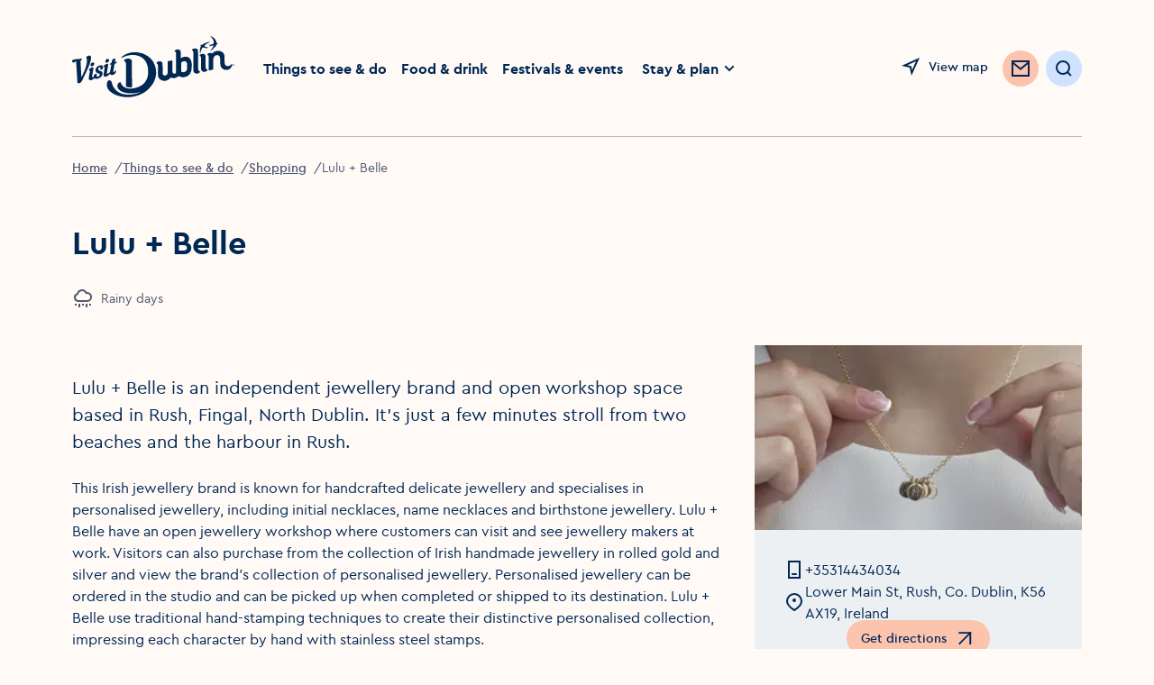

--- FILE ---
content_type: text/html; charset=utf-8
request_url: https://www.visitdublin.com/lulu-belle
body_size: 25912
content:
<!DOCTYPE html><html lang="en"><head><meta charSet="utf-8" data-next-head=""/><meta name="viewport" content="width=device-width, initial-scale=1" data-next-head=""/><link rel="canonical" href="https://www.visitdublin.com/lulu-belle" data-next-head=""/><meta name="distribution" content="1.35.5__2026-02-02T20:11:01.043Z" data-next-head=""/><meta name="theme-color" content="#FFFFFF" data-next-head=""/><title data-next-head="">Lulu + Belle</title><meta name="description" content="" data-next-head=""/><meta property="og:title" content="Lulu + Belle" data-next-head=""/><meta property="og:type" content="article" data-next-head=""/><meta property="og:site_name" content="Visit Dublin" data-next-head=""/><meta property="og:image" content="https://assets-eu-01.kc-usercontent.com:443/aa24ba70-9a12-01ae-259b-7ef588a0b2ef/b733003e-fee3-4f01-be9b-f19a32e3a7bf/35584a66-6950-470a-81c4-014863dd5ab5_97479.jpg?w=800" data-next-head=""/><meta property="og:description" content="" data-next-head=""/><meta property="og:url" content="" data-next-head=""/><meta property="twitter:card" content="summary_large_image" data-next-head=""/><meta property="twitter:title" content="Lulu + Belle" data-next-head=""/><meta property="twitter:description" content="" data-next-head=""/><meta property="twitter:image" content="https://assets-eu-01.kc-usercontent.com:443/aa24ba70-9a12-01ae-259b-7ef588a0b2ef/b733003e-fee3-4f01-be9b-f19a32e3a7bf/35584a66-6950-470a-81c4-014863dd5ab5_97479.jpg?w=800" data-next-head=""/><meta property="twitter:url" content="" data-next-head=""/><meta name="apple-mobile-web-app-status-bar-style" content="black-translucent" data-next-head=""/><link rel="shortcut icon" type="image/png" href="/favicon.ico" data-next-head=""/><link rel="icon" type="image/png" href="/favicons/favicon-16x16.ico" sizes="16x16" data-next-head=""/><link rel="icon" type="image/png" href="/favicons/favicon.ico" sizes="32x32" data-next-head=""/><link rel="icon" type="image/png" href="/favicons/favicon-96x96.png" sizes="96x96" data-next-head=""/><link rel="apple-touch-icon" sizes="57x57" href="/favicons/favicon-57x57.png" data-next-head=""/><link rel="apple-touch-icon" sizes="60x60" href="/favicons/favicon-60x60.png" data-next-head=""/><link rel="apple-touch-icon" sizes="72x72" href="/favicons/favicon-72x72.png" data-next-head=""/><link rel="apple-touch-icon" sizes="76x76" href="/favicons/favicon-76x76.png" data-next-head=""/><link rel="apple-touch-icon" sizes="114x114" href="/favicons/favicon-114x114.png" data-next-head=""/><link rel="apple-touch-icon" sizes="144x144" href="/favicons/favicon-144x144.png" data-next-head=""/><link rel="apple-touch-icon" sizes="120x120" href="/favicons/favicon-120x120.png" data-next-head=""/><link rel="apple-touch-icon" sizes="152x152" href="/favicons/favicon-152x152.png" data-next-head=""/><link rel="apple-touch-icon" sizes="180x180" href="/favicons/favicon-180x180.png" data-next-head=""/><meta name="msapplication-square70x70logo" content="/favicons/favicon-70x70.png" data-next-head=""/><meta name="msapplication-square144x144logo" content="/favicons/favicon-144x144.png" data-next-head=""/><meta name="msapplication-wide150x150logo" content="/favicons/favicon-150x150.png" data-next-head=""/><meta name="msapplication-square310x310logo" content="/favicons/favicon-310x310.png" data-next-head=""/><link rel="preload" href="https://visitdublin-d4f2g6grbcg6eved.a03.azurefd.net/resources/32866/public/webfonts/cera_pro_regular-webfont.woff2" as="font" type="font/woff2" crossorigin="anonymous"/><link rel="preload" href="https://visitdublin-d4f2g6grbcg6eved.a03.azurefd.net/resources/32866/public/webfonts/cera_pro_medium-webfont.woff2" as="font" type="font/woff2" crossorigin="anonymous"/><link rel="preload" href="https://visitdublin-d4f2g6grbcg6eved.a03.azurefd.net/resources/32866/public/webfonts/cera_pro_bold-webfont.woff2" as="font" type="font/woff2" crossorigin="anonymous"/><link rel="stylesheet" href="https://visitdublin-d4f2g6grbcg6eved.a03.azurefd.net/resources/32866/public/webfonts/fonts.css"/><noscript data-n-css=""></noscript><script defer="" noModule="" src="https://visitdublin-d4f2g6grbcg6eved.a03.azurefd.net/resources/32866/_next/static/chunks/polyfills-42372ed130431b0a.js"></script><script src="https://visitdublin-d4f2g6grbcg6eved.a03.azurefd.net/resources/32866/_next/static/chunks/webpack-c66b79c52684f7a2.js" defer=""></script><script src="https://visitdublin-d4f2g6grbcg6eved.a03.azurefd.net/resources/32866/_next/static/chunks/framework-fd2dabb9226c0879.js" defer=""></script><script src="https://visitdublin-d4f2g6grbcg6eved.a03.azurefd.net/resources/32866/_next/static/chunks/main-af541b3628c586d6.js" defer=""></script><script src="https://visitdublin-d4f2g6grbcg6eved.a03.azurefd.net/resources/32866/_next/static/chunks/pages/_app-3bdfbb917ea602fb.js" defer=""></script><script src="https://visitdublin-d4f2g6grbcg6eved.a03.azurefd.net/resources/32866/_next/static/chunks/a452bbf8-0973e8c7a32adaf9.js" defer=""></script><script src="https://visitdublin-d4f2g6grbcg6eved.a03.azurefd.net/resources/32866/_next/static/chunks/666-c1532a25a0406282.js" defer=""></script><script src="https://visitdublin-d4f2g6grbcg6eved.a03.azurefd.net/resources/32866/_next/static/chunks/8843-b78980baa190c815.js" defer=""></script><script src="https://visitdublin-d4f2g6grbcg6eved.a03.azurefd.net/resources/32866/_next/static/chunks/454-8634a509d0d12a12.js" defer=""></script><script src="https://visitdublin-d4f2g6grbcg6eved.a03.azurefd.net/resources/32866/_next/static/chunks/2549-9b25dc8dc9220869.js" defer=""></script><script src="https://visitdublin-d4f2g6grbcg6eved.a03.azurefd.net/resources/32866/_next/static/chunks/3175-297a403538fc522e.js" defer=""></script><script src="https://visitdublin-d4f2g6grbcg6eved.a03.azurefd.net/resources/32866/_next/static/chunks/3333-932a3e59974a49b7.js" defer=""></script><script src="https://visitdublin-d4f2g6grbcg6eved.a03.azurefd.net/resources/32866/_next/static/chunks/5932-40043a2dce3debf0.js" defer=""></script><script src="https://visitdublin-d4f2g6grbcg6eved.a03.azurefd.net/resources/32866/_next/static/chunks/3202-beea790035e4848d.js" defer=""></script><script src="https://visitdublin-d4f2g6grbcg6eved.a03.azurefd.net/resources/32866/_next/static/chunks/pages/%5Blisting_slug%5D-22d99718a63da0f6.js" defer=""></script><script src="https://visitdublin-d4f2g6grbcg6eved.a03.azurefd.net/resources/32866/_next/static/YkNLGE2MgFawgXh5mPiRo/_buildManifest.js" defer=""></script><script src="https://visitdublin-d4f2g6grbcg6eved.a03.azurefd.net/resources/32866/_next/static/YkNLGE2MgFawgXh5mPiRo/_ssgManifest.js" defer=""></script><style data-styled="" data-styled-version="6.3.5">*{margin:0;padding:0;border:0;font-family:inherit;vertical-align:baseline;-webkit-tap-highlight-color:rgba(0,0,0,0);box-sizing:border-box;}/*!sc*/
*:before,*:after{box-sizing:border-box;outline:none;font-variant-numeric:lining-nums;}/*!sc*/
html{-webkit-text-size-adjust:100%;font-size:62.5%;}/*!sc*/
html,body{padding:0;margin:0;max-width:100%;word-wrap:break-word;-webkit-font-smoothing:antialiased;font-family:CeraPro,Arial,sans-serif;background:#FFFAF6;color:#002855;}/*!sc*/
body *{margin:0;padding:0;border:0;font-family:inherit;vertical-align:baseline;-webkit-tap-highlight-color:rgba(0,0,0,0);font-size:1.6rem;}/*!sc*/
.freeze{overflow:hidden;position:fixed;top:0;bottom:0;left:0;right:0;}/*!sc*/
.no-events{pointer-events:none;}/*!sc*/
.hide-accessibility{position:absolute!important;height:1px;width:1px;overflow:hidden;clip:rect(1px 1px 1px 1px);clip:rect(1px,1px,1px,1px);white-space:nowrap;pointer-events:none;}/*!sc*/
a{-webkit-text-decoration:inherit;text-decoration:inherit;color:currentColor;}/*!sc*/
p{line-height:2.4rem;}/*!sc*/
section[hidden]{display:none!important;pointer-events:none;}/*!sc*/
:is(a,button,input,textarea,summary):focus-visible{outline:max(2px,0.08em) solid #5B5B99;outline-offset:max(2px,0.08em);box-shadow:none;}/*!sc*/
#cookiebanner>div[style],#CybotCookiebotDialog>div[style]{display:none!important;}/*!sc*/
#CybotCookiebotDialog{display:none!important;}/*!sc*/
data-styled.g1[id="sc-global-dKefMK1"]{content:"sc-global-dKefMK1,"}/*!sc*/
.hNitBp{display:block;max-width:100%;padding-left:2rem;padding-right:2rem;display:none;}/*!sc*/
@media (min-width: 1024px){.hNitBp{padding-left:8rem;padding-right:8rem;}}/*!sc*/
@media (min-width: 1024px){.hNitBp{display:block;}}/*!sc*/
data-styled.g2[id="sc-ee1930c7-0"]{content:"hNitBp,"}/*!sc*/
.bFaiRf{display:-ms-grid;display:grid;width:100%;-webkit-column-gap:2.75%;column-gap:2.75%;-ms-grid-columns:2fr 10fr;grid-template-columns:2fr 10fr;height:15.2rem;-webkit-align-items:center;-webkit-box-align:center;-ms-flex-align:center;align-items:center;}/*!sc*/
.bFaiRf >ul{list-style:none;display:-webkit-box;display:-webkit-flex;display:-ms-flexbox;display:flex;}/*!sc*/
data-styled.g3[id="sc-ee1930c7-1"]{content:"bFaiRf,"}/*!sc*/
.jtcLQq img{width:100%;height:auto;max-width:18rem;-webkit-transition:max-width 0.5s ease;transition:max-width 0.5s ease;}/*!sc*/
.jtcLQq a{max-width:18rem;}/*!sc*/
.jtcLQq .Navigation__Logo{display:block;}/*!sc*/
data-styled.g4[id="sc-ee1930c7-2"]{content:"jtcLQq,"}/*!sc*/
.cAnzvR{display:-webkit-box;display:-webkit-flex;display:-ms-flexbox;display:flex;width:100%;-webkit-box-pack:justify;-ms-flex-pack:space-between;-webkit-justify-content:space-between;justify-content:space-between;}/*!sc*/
.cAnzvR >ul{display:-webkit-box;display:-webkit-flex;display:-ms-flexbox;display:flex;-webkit-align-items:center;-webkit-box-align:center;-ms-flex-align:center;align-items:center;list-style:none;}/*!sc*/
.cAnzvR >ul >li>a:not(.NewsletterButton){position:relative;font-size:inherit;line-height:inherit;text-underline-offset:0.4rem;-webkit-transition:all 0.44s ease;transition:all 0.44s ease;display:-webkit-inline-box;display:-webkit-inline-flex;display:-ms-inline-flexbox;display:inline-flex;color:#002855;-webkit-text-decoration:underline solid transparent;text-decoration:underline solid transparent;font-weight:700;font-size:1.4rem;min-height:3.6rem;display:-webkit-box;display:-webkit-flex;display:-ms-flexbox;display:flex;-webkit-align-items:center;-webkit-box-align:center;-ms-flex-align:center;align-items:center;}/*!sc*/
.cAnzvR >ul >li>a:not(.NewsletterButton):disabled{color:#B6B8BF;}/*!sc*/
.cAnzvR >ul >li>a:not(.NewsletterButton):link,.cAnzvR >ul >li>a:not(.NewsletterButton):visited,.cAnzvR >ul >li>a:not(.NewsletterButton):active{color:currentColor;}/*!sc*/
@media (min-width: 768px){.cAnzvR >ul >li>a:not(.NewsletterButton){font-size:1.6rem;}}/*!sc*/
@media (prefers-reduced-motion:no-preference) and (hover:hover){.cAnzvR >ul >li>a:not(.NewsletterButton):hover{color:#4F5871;text-underline-offset:0.3rem;-webkit-transform:translateY(-0.3rem);-moz-transform:translateY(-0.3rem);-ms-transform:translateY(-0.3rem);transform:translateY(-0.3rem);text-decoration-color:#4F5871;}}/*!sc*/
.cAnzvR >ul >li.active>a{text-underline-offset:0.3rem;text-decoration-color:#002855;}/*!sc*/
.cAnzvR >ul >li:not(:last-child){margin-right:3.2rem;}/*!sc*/
@media (max-width: 1440px){.cAnzvR >ul >li:not(:last-child){margin-right:1.6rem;}}/*!sc*/
.cAnzvR >ul >li:last-child{display:-webkit-box;display:-webkit-flex;display:-ms-flexbox;display:flex;-webkit-align-items:center;-webkit-box-align:center;-ms-flex-align:center;align-items:center;margin-left:-0.8rem;}/*!sc*/
data-styled.g5[id="sc-ee1930c7-3"]{content:"cAnzvR,"}/*!sc*/
.fceDYJ{display:-webkit-box;display:-webkit-flex;display:-ms-flexbox;display:flex;-webkit-box-pack:end;-ms-flex-pack:end;-webkit-justify-content:flex-end;justify-content:flex-end;-webkit-align-items:center;-webkit-box-align:center;-ms-flex-align:center;align-items:center;}/*!sc*/
.fceDYJ >a{display:inline-block;margin-top:0.4rem;}/*!sc*/
.fceDYJ >li{-webkit-flex-shrink:0;-ms-flex-negative:0;flex-shrink:0;}/*!sc*/
.fceDYJ >li:not(:last-child){margin-right:2.4rem;}/*!sc*/
@media (max-width: 1440px){.fceDYJ >li:not(:last-child){margin-right:1.6rem;}.fceDYJ .Navigation__Favourites{position:absolute!important;height:1px;width:1px;overflow:hidden;clip:rect(1px 1px 1px 1px);clip:rect(1px, 1px, 1px, 1px);white-space:nowrap;pointer-events:none;}.fceDYJ .Navigation__Search{width:4rem;height:4rem;padding:0;display:-webkit-box;display:-webkit-flex;display:-ms-flexbox;display:flex;-webkit-box-pack:center;-ms-flex-pack:center;-webkit-justify-content:center;justify-content:center;}.fceDYJ .Navigation__Search .Button__Label{position:absolute!important;height:1px;width:1px;overflow:hidden;clip:rect(1px 1px 1px 1px);clip:rect(1px, 1px, 1px, 1px);white-space:nowrap;pointer-events:none;}.fceDYJ .Navigation__Search svg{margin:0;}}/*!sc*/
data-styled.g6[id="sc-ee1930c7-4"]{content:"fceDYJ,"}/*!sc*/
.kwRCqs{display:-webkit-box;display:-webkit-flex;display:-ms-flexbox;display:flex;-webkit-align-items:flex-start;-webkit-box-align:flex-start;-ms-flex-align:flex-start;align-items:flex-start;position:relative;}/*!sc*/
data-styled.g7[id="sc-ee1930c7-5"]{content:"kwRCqs,"}/*!sc*/
.dTIANR{position:absolute;margin-left:calc(-40rem - 1.6rem);visibility:visible;opacity:1;box-shadow:0px 4px 8px rgba(0, 40, 85, 0.15);-webkit-transition:opacity 0.3s ease;transition:opacity 0.3s ease;z-index:2;}/*!sc*/
.dTIANR[aria-hidden="true"]{visibility:hidden;opacity:0;pointer-events:none;}/*!sc*/
data-styled.g8[id="sc-ee1930c7-6"]{content:"dTIANR,"}/*!sc*/
.lLXVt{display:-webkit-box;display:-webkit-flex;display:-ms-flexbox;display:flex;}/*!sc*/
@media (min-width: 1440px){.lLXVt{display:none;}}/*!sc*/
data-styled.g9[id="sc-ee1930c7-7"]{content:"lLXVt,"}/*!sc*/
.dZIUzS{display:none;}/*!sc*/
@media (min-width: 1440px){.dZIUzS{display:block;}}/*!sc*/
data-styled.g10[id="sc-ee1930c7-8"]{content:"dZIUzS,"}/*!sc*/
@media (max-width:1100px){.fedutz span{position:absolute!important;height:1px;width:1px;overflow:hidden;clip:rect(1px 1px 1px 1px);clip:rect(1px,1px,1px,1px);white-space:nowrap;pointer-events:none;}}/*!sc*/
data-styled.g11[id="sc-ee1930c7-9"]{content:"fedutz,"}/*!sc*/
.iCMuzC{background:none;-webkit-align-items:center;-webkit-box-align:center;-ms-flex-align:center;align-items:center;height:2.4rem;-webkit-text-decoration:none;text-decoration:none;display:-webkit-inline-box;display:-webkit-inline-flex;display:-ms-inline-flexbox;display:inline-flex;cursor:pointer;position:relative;-webkit-transition:-webkit-transform 0.44s ease;transition:transform 0.44s ease;color:#002855;}/*!sc*/
.iCMuzC span{font-size:clamp(1.2rem, 1.2vw, 1.4rem);line-height:clamp(1.6rem, 1.6vw, 2.4rem);font-weight:500;}/*!sc*/
@media (min-width: 768px){.iCMuzC{line-height:2.4rem;}}/*!sc*/
.iCMuzC:link,.iCMuzC:visited,.iCMuzC:active{color:#002855;}/*!sc*/
.iCMuzC:disabled{color:#B6B8BF;}/*!sc*/
@media (prefers-reduced-motion:no-preference) and (hover:hover){.iCMuzC:hover{color:#4F5871;-webkit-transform:translateY(-0.3rem);-moz-transform:translateY(-0.3rem);-ms-transform:translateY(-0.3rem);transform:translateY(-0.3rem);}.iCMuzC:hover svg use{fill:#4F5871;}}/*!sc*/
.iCMuzC svg{-webkit-transition:all 0.44s ease;transition:all 0.44s ease;margin-right:.8rem;}/*!sc*/
.iCMuzC use{stroke:currentColor;}/*!sc*/
.iNOGCT{background:none;-webkit-align-items:center;-webkit-box-align:center;-ms-flex-align:center;align-items:center;height:2.4rem;-webkit-text-decoration:none;text-decoration:none;display:-webkit-inline-box;display:-webkit-inline-flex;display:-ms-inline-flexbox;display:inline-flex;cursor:pointer;position:relative;-webkit-transition:-webkit-transform 0.44s ease;transition:transform 0.44s ease;color:#002855;}/*!sc*/
.iNOGCT span{font-size:clamp(1.2rem, 1.2vw, 1.4rem);line-height:clamp(1.6rem, 1.6vw, 2.4rem);font-weight:500;}/*!sc*/
@media (min-width: 768px){.iNOGCT{line-height:2.4rem;}}/*!sc*/
.iNOGCT:link,.iNOGCT:visited,.iNOGCT:active{color:#002855;}/*!sc*/
.iNOGCT:disabled{color:#B6B8BF;}/*!sc*/
.iNOGCT use{stroke:currentColor;}/*!sc*/
data-styled.g12[id="sc-50f9c747-0"]{content:"iCMuzC,iNOGCT,"}/*!sc*/
.fYEkNT{width:16px;height:16px;pointer-events:none;color:#002855;fill:none;}/*!sc*/
.dlxWvh{width:40px;height:40px;pointer-events:none;color:#F7956D;fill:none;}/*!sc*/
.dlxWvh use:first-child{display:none;}/*!sc*/
@media (min-width: 1024px){.dlxWvh use:first-child{display:block;}.dlxWvh use:last-child{display:none;}}/*!sc*/
.fXBlIb{width:24px;height:24px;pointer-events:none;color:#002855;fill:none;}/*!sc*/
.ejGvbN{width:32px;height:32px;pointer-events:none;color:#F7956D;fill:none;}/*!sc*/
.ejGvbN use:first-child{display:none;}/*!sc*/
@media (min-width: 1024px){.ejGvbN use:first-child{display:block;}.ejGvbN use:last-child{display:none;}}/*!sc*/
.kZtcoS{width:24px;height:24px;pointer-events:none;color:currentColor;fill:none;}/*!sc*/
.fAclcS{width:16px;height:16px;pointer-events:none;color:currentColor;fill:none;}/*!sc*/
.laQjGj{width:40px;height:40px;pointer-events:none;color:#002855;fill:none;}/*!sc*/
data-styled.g13[id="sc-49804062-0"]{content:"fYEkNT,dlxWvh,fXBlIb,ejGvbN,kZtcoS,fAclcS,laQjGj,"}/*!sc*/
.huVwrW{color:#002855;border-radius:2em;cursor:pointer;display:-webkit-inline-box;display:-webkit-inline-flex;display:-ms-inline-flexbox;display:inline-flex;-webkit-transition:background-color,0.44s ease-in,top 0.44s ease,box-shadow 0.44s ease;transition:background-color,0.44s ease-in,top 0.44s ease,box-shadow 0.44s ease;-webkit-align-items:center;-webkit-box-align:center;-ms-flex-align:center;align-items:center;position:relative;-webkit-transform:translateY(0);-moz-transform:translateY(0);-ms-transform:translateY(0);transform:translateY(0);padding:1.2rem 1.6rem;background-color:#ffffff;font-size:1.4rem;font-weight:500;line-height:1.6rem;}/*!sc*/
.huVwrW.icon--only{padding:1.2rem;}/*!sc*/
.huVwrW .leading{margin-right:0.8rem;}/*!sc*/
.huVwrW .trailing{margin-left:0.8rem;}/*!sc*/
@media (hover:hover){.huVwrW:hover,.huVwrW.hover{background-color:#EDF0F2;}}/*!sc*/
.huVwrW:focus-visible,.huVwrW.focus{box-shadow:0 0 0 .3rem #7474C1 inset;}/*!sc*/
.huVwrW:active,.huVwrW.active{background-color:#E4EBF2;}/*!sc*/
.huVwrW[disabled]{background-color:#F5F8FA;}/*!sc*/
.huVwrW.icon--only svg{margin:0;}/*!sc*/
.huVwrW:focus-visible{outline:none;}/*!sc*/
.huVwrW use{stroke:currentColor;}/*!sc*/
@media (prefers-reduced-motion:no-preference) and (hover:hover){.huVwrW:hover,.huVwrW.hover{-webkit-transform:translateY(-0.4rem);-moz-transform:translateY(-0.4rem);-ms-transform:translateY(-0.4rem);transform:translateY(-0.4rem);box-shadow:0 4px 20px -2px #E4EBF2;}}/*!sc*/
.huVwrW[disabled]{pointer-events:none;cursor:not-allowed;color:#B6B8BF;}/*!sc*/
.huVwrW span{font-size:inherit;line-height:inherit;white-space:nowrap;}/*!sc*/
.huVwrW .Button__Label{display:-webkit-box;display:-webkit-flex;display:-ms-flexbox;display:flex;-webkit-box-flex-wrap:nowrap;-webkit-flex-wrap:nowrap;-ms-flex-wrap:nowrap;flex-wrap:nowrap;gap:0.8rem;-webkit-align-items:center;-webkit-box-align:center;-ms-flex-align:center;align-items:center;-webkit-box-pack:center;-ms-flex-pack:center;-webkit-justify-content:center;justify-content:center;}/*!sc*/
.huVwrW .Button__Label{pointer-events:none;}/*!sc*/
.eCllKU{color:#002855;border-radius:2em;cursor:pointer;display:-webkit-inline-box;display:-webkit-inline-flex;display:-ms-inline-flexbox;display:inline-flex;-webkit-transition:background-color,0.44s ease-in,top 0.44s ease,box-shadow 0.44s ease;transition:background-color,0.44s ease-in,top 0.44s ease,box-shadow 0.44s ease;-webkit-align-items:center;-webkit-box-align:center;-ms-flex-align:center;align-items:center;position:relative;-webkit-transform:translateY(0);-moz-transform:translateY(0);-ms-transform:translateY(0);transform:translateY(0);padding:.8rem 1.6rem;background-color:#FCC3AD;font-size:1.4rem;font-weight:500;line-height:1.6rem;}/*!sc*/
.eCllKU.icon--only{padding:.8rem;}/*!sc*/
.eCllKU .leading{margin-right:0.8rem;}/*!sc*/
.eCllKU .trailing{margin-left:0.8rem;}/*!sc*/
@media (hover:hover){.eCllKU:hover,.eCllKU.hover{background-color:#F7956D;}}/*!sc*/
.eCllKU:focus-visible,.eCllKU.focus{box-shadow:0 0 0 .3rem #D13B00 inset;}/*!sc*/
.eCllKU:active,.eCllKU.active{background-color:#F7956D;}/*!sc*/
.eCllKU[disabled]{background-color:#FFF5F2;}/*!sc*/
.eCllKU.icon--only svg{margin:0;}/*!sc*/
.eCllKU:focus-visible{outline:none;}/*!sc*/
.eCllKU use{stroke:currentColor;}/*!sc*/
@media (prefers-reduced-motion:no-preference) and (hover:hover){.eCllKU:hover,.eCllKU.hover{-webkit-transform:translateY(-0.4rem);-moz-transform:translateY(-0.4rem);-ms-transform:translateY(-0.4rem);transform:translateY(-0.4rem);box-shadow:0 4px 20px -2px #E4EBF2;}}/*!sc*/
.eCllKU[disabled]{pointer-events:none;cursor:not-allowed;color:#B6B8BF;}/*!sc*/
.eCllKU span{font-size:inherit;line-height:inherit;white-space:nowrap;}/*!sc*/
.eCllKU .Button__Label{display:-webkit-box;display:-webkit-flex;display:-ms-flexbox;display:flex;-webkit-box-flex-wrap:nowrap;-webkit-flex-wrap:nowrap;-ms-flex-wrap:nowrap;flex-wrap:nowrap;gap:0.8rem;-webkit-align-items:center;-webkit-box-align:center;-ms-flex-align:center;align-items:center;-webkit-box-pack:center;-ms-flex-pack:center;-webkit-justify-content:center;justify-content:center;}/*!sc*/
.eCllKU .Button__Label{pointer-events:none;}/*!sc*/
.eluKD{color:#002855;border-radius:2em;cursor:pointer;display:-webkit-inline-box;display:-webkit-inline-flex;display:-ms-inline-flexbox;display:inline-flex;-webkit-transition:background-color,0.44s ease-in,top 0.44s ease,box-shadow 0.44s ease;transition:background-color,0.44s ease-in,top 0.44s ease,box-shadow 0.44s ease;-webkit-align-items:center;-webkit-box-align:center;-ms-flex-align:center;align-items:center;position:relative;-webkit-transform:translateY(0);-moz-transform:translateY(0);-ms-transform:translateY(0);transform:translateY(0);padding:1.2rem 1.6rem;background-color:#FCC3AD;font-size:1.4rem;font-weight:500;line-height:1.6rem;}/*!sc*/
@media (hover:hover){.eluKD:hover,.eluKD.hover{background-color:#F7956D;}}/*!sc*/
.eluKD:focus-visible,.eluKD.focus{box-shadow:0 0 0 .3rem #D13B00 inset;}/*!sc*/
.eluKD:active,.eluKD.active{background-color:#F7956D;}/*!sc*/
.eluKD[disabled]{background-color:#FFF5F2;}/*!sc*/
.eluKD.icon--only svg{margin:0;}/*!sc*/
.eluKD:focus-visible{outline:none;}/*!sc*/
.eluKD use{stroke:currentColor;}/*!sc*/
@media (prefers-reduced-motion:no-preference) and (hover:hover){.eluKD:hover,.eluKD.hover{-webkit-transform:translateY(-0.4rem);-moz-transform:translateY(-0.4rem);-ms-transform:translateY(-0.4rem);transform:translateY(-0.4rem);box-shadow:0 4px 20px -2px #E4EBF2;}}/*!sc*/
.eluKD[disabled]{pointer-events:none;cursor:not-allowed;color:#B6B8BF;}/*!sc*/
.eluKD span{font-size:inherit;line-height:inherit;white-space:nowrap;}/*!sc*/
.eluKD .Button__Label{display:-webkit-box;display:-webkit-flex;display:-ms-flexbox;display:flex;-webkit-box-flex-wrap:nowrap;-webkit-flex-wrap:nowrap;-ms-flex-wrap:nowrap;flex-wrap:nowrap;gap:0.8rem;-webkit-align-items:center;-webkit-box-align:center;-ms-flex-align:center;align-items:center;-webkit-box-pack:center;-ms-flex-pack:center;-webkit-justify-content:center;justify-content:center;}/*!sc*/
.eluKD .Button__Label{pointer-events:none;}/*!sc*/
.jcqmyu{color:#002855;border-radius:2em;cursor:pointer;display:-webkit-inline-box;display:-webkit-inline-flex;display:-ms-inline-flexbox;display:inline-flex;-webkit-transition:background-color,0.44s ease-in,top 0.44s ease,box-shadow 0.44s ease;transition:background-color,0.44s ease-in,top 0.44s ease,box-shadow 0.44s ease;-webkit-align-items:center;-webkit-box-align:center;-ms-flex-align:center;align-items:center;position:relative;-webkit-transform:translateY(0);-moz-transform:translateY(0);-ms-transform:translateY(0);transform:translateY(0);padding:.8rem 1.6rem;background-color:#CFE3FF;color:inherit;font-size:1.4rem;font-weight:500;line-height:1.6rem;}/*!sc*/
.jcqmyu.icon--only{padding:.8rem;}/*!sc*/
.jcqmyu .leading{margin-right:0.8rem;}/*!sc*/
.jcqmyu .trailing{margin-left:0.8rem;}/*!sc*/
@media (hover:hover){.jcqmyu:hover,.jcqmyu.hover{background-color:#AFCFFA;color:inherit;}}/*!sc*/
.jcqmyu:focus-visible,.jcqmyu.focus{box-shadow:0 0 0 .3rem #4371B0 inset;}/*!sc*/
.jcqmyu:active,.jcqmyu.active{background-color:#85ABDE;}/*!sc*/
.jcqmyu[disabled]{background-color:#EDF0F2;}/*!sc*/
.jcqmyu.icon--only svg{margin:0;}/*!sc*/
.jcqmyu:focus-visible{outline:none;}/*!sc*/
.jcqmyu use{stroke:currentColor;}/*!sc*/
@media (prefers-reduced-motion:no-preference) and (hover:hover){.jcqmyu:hover,.jcqmyu.hover{-webkit-transform:translateY(-0.4rem);-moz-transform:translateY(-0.4rem);-ms-transform:translateY(-0.4rem);transform:translateY(-0.4rem);box-shadow:0 4px 20px -2px #E4EBF2;}}/*!sc*/
.jcqmyu[disabled]{pointer-events:none;cursor:not-allowed;color:#B6B8BF;}/*!sc*/
.jcqmyu span{font-size:inherit;line-height:inherit;white-space:nowrap;}/*!sc*/
.jcqmyu .Button__Label{display:-webkit-box;display:-webkit-flex;display:-ms-flexbox;display:flex;-webkit-box-flex-wrap:nowrap;-webkit-flex-wrap:nowrap;-ms-flex-wrap:nowrap;flex-wrap:nowrap;gap:0.8rem;-webkit-align-items:center;-webkit-box-align:center;-ms-flex-align:center;align-items:center;-webkit-box-pack:center;-ms-flex-pack:center;-webkit-justify-content:center;justify-content:center;}/*!sc*/
.jcqmyu .Button__Label{pointer-events:none;}/*!sc*/
.gUbUFM{color:#002855;border-radius:2em;cursor:pointer;display:-webkit-inline-box;display:-webkit-inline-flex;display:-ms-inline-flexbox;display:inline-flex;-webkit-transition:background-color,0.44s ease-in,top 0.44s ease,box-shadow 0.44s ease;transition:background-color,0.44s ease-in,top 0.44s ease,box-shadow 0.44s ease;-webkit-align-items:center;-webkit-box-align:center;-ms-flex-align:center;align-items:center;position:relative;-webkit-transform:translateY(0);-moz-transform:translateY(0);-ms-transform:translateY(0);transform:translateY(0);padding:.8rem 1.2rem;background-color:#FCC3AD;font-size:1.4rem;font-weight:500;line-height:1.6rem;}/*!sc*/
@media (hover:hover){.gUbUFM:hover,.gUbUFM.hover{background-color:#F7956D;}}/*!sc*/
.gUbUFM:focus-visible,.gUbUFM.focus{box-shadow:0 0 0 .3rem #D13B00 inset;}/*!sc*/
.gUbUFM:active,.gUbUFM.active{background-color:#F7956D;}/*!sc*/
.gUbUFM[disabled]{background-color:#FFF5F2;}/*!sc*/
.gUbUFM.icon--only svg{margin:0;}/*!sc*/
.gUbUFM:focus-visible{outline:none;}/*!sc*/
.gUbUFM use{stroke:currentColor;}/*!sc*/
@media (prefers-reduced-motion:no-preference) and (hover:hover){.gUbUFM:hover,.gUbUFM.hover{-webkit-transform:translateY(-0.4rem);-moz-transform:translateY(-0.4rem);-ms-transform:translateY(-0.4rem);transform:translateY(-0.4rem);box-shadow:0 4px 20px -2px #E4EBF2;}}/*!sc*/
.gUbUFM[disabled]{pointer-events:none;cursor:not-allowed;color:#B6B8BF;}/*!sc*/
.gUbUFM span{font-size:inherit;line-height:inherit;white-space:nowrap;}/*!sc*/
.gUbUFM .Button__Label{display:-webkit-box;display:-webkit-flex;display:-ms-flexbox;display:flex;-webkit-box-flex-wrap:nowrap;-webkit-flex-wrap:nowrap;-ms-flex-wrap:nowrap;flex-wrap:nowrap;gap:0.8rem;-webkit-align-items:center;-webkit-box-align:center;-ms-flex-align:center;align-items:center;-webkit-box-pack:center;-ms-flex-pack:center;-webkit-justify-content:center;justify-content:center;}/*!sc*/
.gUbUFM .Button__Label{pointer-events:none;}/*!sc*/
.eRvdSo{color:#002855;border-radius:2em;cursor:pointer;display:-webkit-inline-box;display:-webkit-inline-flex;display:-ms-inline-flexbox;display:inline-flex;-webkit-transition:background-color,0.44s ease-in,top 0.44s ease,box-shadow 0.44s ease;transition:background-color,0.44s ease-in,top 0.44s ease,box-shadow 0.44s ease;-webkit-align-items:center;-webkit-box-align:center;-ms-flex-align:center;align-items:center;position:relative;-webkit-transform:translateY(0);-moz-transform:translateY(0);-ms-transform:translateY(0);transform:translateY(0);padding:1.2rem 1.6rem;background-color:#FCC3AD;font-size:1.4rem;font-weight:500;line-height:1.6rem;}/*!sc*/
.eRvdSo.icon--only{padding:1.2rem;}/*!sc*/
.eRvdSo .leading{margin-right:0.8rem;}/*!sc*/
.eRvdSo .trailing{margin-left:0.8rem;}/*!sc*/
@media (hover:hover){.eRvdSo:hover,.eRvdSo.hover{background-color:#F7956D;}}/*!sc*/
.eRvdSo:focus-visible,.eRvdSo.focus{box-shadow:0 0 0 .3rem #D13B00 inset;}/*!sc*/
.eRvdSo:active,.eRvdSo.active{background-color:#F7956D;}/*!sc*/
.eRvdSo[disabled]{background-color:#FFF5F2;}/*!sc*/
.eRvdSo.icon--only svg{margin:0;}/*!sc*/
.eRvdSo:focus-visible{outline:none;}/*!sc*/
.eRvdSo use{stroke:currentColor;}/*!sc*/
@media (prefers-reduced-motion:no-preference) and (hover:hover){.eRvdSo:hover,.eRvdSo.hover{-webkit-transform:translateY(-0.4rem);-moz-transform:translateY(-0.4rem);-ms-transform:translateY(-0.4rem);transform:translateY(-0.4rem);box-shadow:0 4px 20px -2px #E4EBF2;}}/*!sc*/
.eRvdSo[disabled]{pointer-events:none;cursor:not-allowed;color:#B6B8BF;}/*!sc*/
.eRvdSo span{font-size:inherit;line-height:inherit;white-space:nowrap;}/*!sc*/
.eRvdSo .Button__Label{display:-webkit-box;display:-webkit-flex;display:-ms-flexbox;display:flex;-webkit-box-flex-wrap:nowrap;-webkit-flex-wrap:nowrap;-ms-flex-wrap:nowrap;flex-wrap:nowrap;gap:0.8rem;-webkit-align-items:center;-webkit-box-align:center;-ms-flex-align:center;align-items:center;-webkit-box-pack:center;-ms-flex-pack:center;-webkit-justify-content:center;justify-content:center;}/*!sc*/
.eRvdSo .Button__Label{pointer-events:none;}/*!sc*/
.dJgpST{color:#002855;border-radius:2em;cursor:pointer;display:-webkit-inline-box;display:-webkit-inline-flex;display:-ms-inline-flexbox;display:inline-flex;-webkit-transition:background-color,0.44s ease-in,top 0.44s ease,box-shadow 0.44s ease;transition:background-color,0.44s ease-in,top 0.44s ease,box-shadow 0.44s ease;-webkit-align-items:center;-webkit-box-align:center;-ms-flex-align:center;align-items:center;position:relative;-webkit-transform:translateY(0);-moz-transform:translateY(0);-ms-transform:translateY(0);transform:translateY(0);padding:.8rem 1.2rem;background-color:#FCC3AD;font-size:1.4rem;font-weight:500;line-height:1.6rem;}/*!sc*/
.dJgpST svg{width:1.8rem;height:1.8rem;}/*!sc*/
.dJgpST.icon--only{padding:.4rem;}/*!sc*/
@media (min-width: 768px){.dJgpST{padding:.8rem 1.6rem;}.dJgpST svg{width:2.4rem;height:2.4rem;}.dJgpST.icon--only{padding:.8rem;}}/*!sc*/
.dJgpST .leading{margin-right:0.8rem;}/*!sc*/
.dJgpST .trailing{margin-left:0.8rem;}/*!sc*/
@media (hover:hover){.dJgpST:hover,.dJgpST.hover{background-color:#F7956D;}}/*!sc*/
.dJgpST:focus-visible,.dJgpST.focus{box-shadow:0 0 0 .3rem #D13B00 inset;}/*!sc*/
.dJgpST:active,.dJgpST.active{background-color:#F7956D;}/*!sc*/
.dJgpST[disabled]{background-color:#FFF5F2;}/*!sc*/
.dJgpST.icon--only svg{margin:0;}/*!sc*/
.dJgpST:focus-visible{outline:none;}/*!sc*/
.dJgpST use{stroke:currentColor;}/*!sc*/
@media (prefers-reduced-motion:no-preference) and (hover:hover){.dJgpST:hover,.dJgpST.hover{-webkit-transform:translateY(-0.4rem);-moz-transform:translateY(-0.4rem);-ms-transform:translateY(-0.4rem);transform:translateY(-0.4rem);box-shadow:0 4px 20px -2px #E4EBF2;}}/*!sc*/
.dJgpST[disabled]{pointer-events:none;cursor:not-allowed;color:#B6B8BF;}/*!sc*/
.dJgpST span{font-size:inherit;line-height:inherit;white-space:nowrap;}/*!sc*/
.dJgpST .Button__Label{display:-webkit-box;display:-webkit-flex;display:-ms-flexbox;display:flex;-webkit-box-flex-wrap:nowrap;-webkit-flex-wrap:nowrap;-ms-flex-wrap:nowrap;flex-wrap:nowrap;gap:0.8rem;-webkit-align-items:center;-webkit-box-align:center;-ms-flex-align:center;align-items:center;-webkit-box-pack:center;-ms-flex-pack:center;-webkit-justify-content:center;justify-content:center;}/*!sc*/
.dJgpST .Button__Label{pointer-events:none;}/*!sc*/
.jplOhR{color:#002855;border-radius:2em;cursor:pointer;display:-webkit-inline-box;display:-webkit-inline-flex;display:-ms-inline-flexbox;display:inline-flex;-webkit-transition:background-color,0.44s ease-in,top 0.44s ease,box-shadow 0.44s ease;transition:background-color,0.44s ease-in,top 0.44s ease,box-shadow 0.44s ease;-webkit-align-items:center;-webkit-box-align:center;-ms-flex-align:center;align-items:center;position:relative;-webkit-transform:translateY(0);-moz-transform:translateY(0);-ms-transform:translateY(0);transform:translateY(0);padding:.8rem 1.2rem;background-color:#CFE3FF;color:inherit;font-size:1.4rem;font-weight:500;line-height:1.6rem;}/*!sc*/
.jplOhR svg{width:1.8rem;height:1.8rem;}/*!sc*/
.jplOhR.icon--only{padding:.4rem;}/*!sc*/
@media (min-width: 768px){.jplOhR{padding:.8rem 1.6rem;}.jplOhR svg{width:2.4rem;height:2.4rem;}.jplOhR.icon--only{padding:.8rem;}}/*!sc*/
.jplOhR .leading{margin-right:0.8rem;}/*!sc*/
.jplOhR .trailing{margin-left:0.8rem;}/*!sc*/
@media (hover:hover){.jplOhR:hover,.jplOhR.hover{background-color:#AFCFFA;color:inherit;}}/*!sc*/
.jplOhR:focus-visible,.jplOhR.focus{box-shadow:0 0 0 .3rem #4371B0 inset;}/*!sc*/
.jplOhR:active,.jplOhR.active{background-color:#85ABDE;}/*!sc*/
.jplOhR[disabled]{background-color:#EDF0F2;}/*!sc*/
.jplOhR.icon--only svg{margin:0;}/*!sc*/
.jplOhR:focus-visible{outline:none;}/*!sc*/
.jplOhR use{stroke:currentColor;}/*!sc*/
@media (prefers-reduced-motion:no-preference) and (hover:hover){.jplOhR:hover,.jplOhR.hover{-webkit-transform:translateY(-0.4rem);-moz-transform:translateY(-0.4rem);-ms-transform:translateY(-0.4rem);transform:translateY(-0.4rem);box-shadow:0 4px 20px -2px #E4EBF2;}}/*!sc*/
.jplOhR[disabled]{pointer-events:none;cursor:not-allowed;color:#B6B8BF;}/*!sc*/
.jplOhR span{font-size:inherit;line-height:inherit;white-space:nowrap;}/*!sc*/
.jplOhR .Button__Label{display:-webkit-box;display:-webkit-flex;display:-ms-flexbox;display:flex;-webkit-box-flex-wrap:nowrap;-webkit-flex-wrap:nowrap;-ms-flex-wrap:nowrap;flex-wrap:nowrap;gap:0.8rem;-webkit-align-items:center;-webkit-box-align:center;-ms-flex-align:center;align-items:center;-webkit-box-pack:center;-ms-flex-pack:center;-webkit-justify-content:center;justify-content:center;}/*!sc*/
.jplOhR .Button__Label{pointer-events:none;}/*!sc*/
.gCKLwe{color:#002855;border-radius:2em;cursor:pointer;display:-webkit-inline-box;display:-webkit-inline-flex;display:-ms-inline-flexbox;display:inline-flex;-webkit-transition:background-color,0.44s ease-in,top 0.44s ease,box-shadow 0.44s ease;transition:background-color,0.44s ease-in,top 0.44s ease,box-shadow 0.44s ease;-webkit-align-items:center;-webkit-box-align:center;-ms-flex-align:center;align-items:center;position:relative;-webkit-transform:translateY(0);-moz-transform:translateY(0);-ms-transform:translateY(0);transform:translateY(0);padding:.4rem 1.2rem;background-color:#ffffff;font-size:1.4rem;font-weight:500;line-height:1.6rem;}/*!sc*/
.gCKLwe.icon--only{padding:.8rem;}/*!sc*/
.gCKLwe .leading{margin-right:0.8rem;}/*!sc*/
.gCKLwe .trailing{margin-left:0.8rem;}/*!sc*/
@media (hover:hover){.gCKLwe:hover,.gCKLwe.hover{background-color:#EDF0F2;}}/*!sc*/
.gCKLwe:focus-visible,.gCKLwe.focus{box-shadow:0 0 0 .3rem #7474C1 inset;}/*!sc*/
.gCKLwe:active,.gCKLwe.active{background-color:#E4EBF2;}/*!sc*/
.gCKLwe[disabled]{background-color:#F5F8FA;}/*!sc*/
.gCKLwe.icon--only svg{margin:0;}/*!sc*/
.gCKLwe:focus-visible{outline:none;}/*!sc*/
.gCKLwe use{stroke:currentColor;}/*!sc*/
@media (prefers-reduced-motion:no-preference) and (hover:hover){.gCKLwe:hover,.gCKLwe.hover{-webkit-transform:translateY(-0.4rem);-moz-transform:translateY(-0.4rem);-ms-transform:translateY(-0.4rem);transform:translateY(-0.4rem);box-shadow:0 4px 20px -2px #E4EBF2;}}/*!sc*/
.gCKLwe[disabled]{pointer-events:none;cursor:not-allowed;color:#B6B8BF;}/*!sc*/
.gCKLwe span{font-size:inherit;line-height:inherit;white-space:nowrap;}/*!sc*/
.gCKLwe .Button__Label{display:-webkit-box;display:-webkit-flex;display:-ms-flexbox;display:flex;-webkit-box-flex-wrap:nowrap;-webkit-flex-wrap:nowrap;-ms-flex-wrap:nowrap;flex-wrap:nowrap;gap:0.8rem;-webkit-align-items:center;-webkit-box-align:center;-ms-flex-align:center;align-items:center;-webkit-box-pack:center;-ms-flex-pack:center;-webkit-justify-content:center;justify-content:center;}/*!sc*/
.gCKLwe .Button__Label{pointer-events:none;}/*!sc*/
data-styled.g14[id="sc-b529bdfa-0"]{content:"huVwrW,eCllKU,eluKD,jcqmyu,gUbUFM,eRvdSo,dJgpST,jplOhR,gCKLwe,"}/*!sc*/
.jUbAPa{display:-webkit-box;display:-webkit-flex;display:-ms-flexbox;display:flex;-webkit-align-items:center;-webkit-box-align:center;-ms-flex-align:center;align-items:center;background:none;border:none;padding:0.8rem 1.8rem 0.8rem 1.3rem;position:relative;margin:0;cursor:pointer;font-weight:bold;color:inherit;border-radius:2em;-webkit-transition:background-color 0.44s ease-in;transition:background-color 0.44s ease-in;}/*!sc*/
.jUbAPa .Icon{margin-bottom:1.6rem;-webkit-flex:0 0 4rem;-ms-flex:0 0 4rem;flex:0 0 4rem;}/*!sc*/
.jUbAPa svg{margin-left:.4rem;}/*!sc*/
.jUbAPa svg{-webkit-transition:all 0.5s 0s;transition:all 0.5s 0s;-webkit-transform:rotate(0);-moz-transform:rotate(0);-ms-transform:rotate(0);transform:rotate(0);}/*!sc*/
.jUbAPa:hover,.jUbAPa[aria-expanded="true"]{background-color:#FEE2D8;}/*!sc*/
data-styled.g15[id="sc-fce593b5-0"]{content:"jUbAPa,"}/*!sc*/
.jOdCwj{display:block;max-width:100%;padding-left:2rem;padding-right:2rem;display:-webkit-box;display:-webkit-flex;display:-ms-flexbox;display:flex;-webkit-box-flex-wrap:wrap;-webkit-flex-wrap:wrap;-ms-flex-wrap:wrap;flex-wrap:wrap;max-width:190.2rem;margin:0 auto;padding-top:6.4rem;position:relative;}/*!sc*/
@media (min-width: 1024px){.jOdCwj{padding-left:8rem;padding-right:8rem;}}/*!sc*/
.jOdCwj:before{content:"";height:0.1rem;position:absolute;top:0;left:8rem;right:8rem;border-top:solid 1px #B6B8BF;}/*!sc*/
data-styled.g16[id="sc-fce593b5-1"]{content:"jOdCwj,"}/*!sc*/
.lezpEn{display:-ms-grid;display:grid;-ms-grid-columns:1fr 1fr 1fr 1fr;grid-template-columns:1fr 1fr 1fr 1fr;width:100%;-webkit-column-gap:2.75%;column-gap:2.75%;}/*!sc*/
data-styled.g17[id="sc-fce593b5-2"]{content:"lezpEn,"}/*!sc*/
.jXctu{background:#FFFAF6;z-index:20;padding-bottom:4.8rem;opacity:0;visibility:hidden;-webkit-transition:opacity 0.5s ease-in-out;transition:opacity 0.5s ease-in-out;box-shadow:0 3.2rem 3.2rem -1.6rem rgba(247, 149, 109, 0.3);position:absolute;top:calc(100% - 2px);left:0;right:0;}/*!sc*/
.jXctu[aria-hidden="false"]{visibility:visible;opacity:1;}/*!sc*/
data-styled.g18[id="sc-fce593b5-3"]{content:"jXctu,"}/*!sc*/
.jwqtrX{display:-webkit-box;display:-webkit-flex;display:-ms-flexbox;display:flex;-webkit-flex-direction:column;-ms-flex-direction:column;flex-direction:column;-webkit-align-items:center;-webkit-box-align:center;-ms-flex-align:center;align-items:center;-webkit-transition:-webkit-transform 0.5s ease-in-out;transition:transform 0.5s ease-in-out;-webkit-align-items:flex-start;-webkit-box-align:flex-start;-ms-flex-align:flex-start;align-items:flex-start;text-align:left;}/*!sc*/
.jwqtrX svg{-webkit-filter:brightness(100) saturate(0) contrast(100);filter:brightness(100) saturate(0) contrast(100);}/*!sc*/
.jwqtrX .Box__Heading{font-size:clamp(1.6rem, 1.8vw, 2.4rem);line-height:clamp(2.4rem, 2.67vw, 2.4rem);}/*!sc*/
.kBZWSy{display:-webkit-box;display:-webkit-flex;display:-ms-flexbox;display:flex;-webkit-flex-direction:column;-ms-flex-direction:column;flex-direction:column;-webkit-align-items:center;-webkit-box-align:center;-ms-flex-align:center;align-items:center;-webkit-transition:-webkit-transform 0.5s ease-in-out;transition:transform 0.5s ease-in-out;}/*!sc*/
data-styled.g19[id="sc-fce593b5-4"]{content:"jwqtrX,kBZWSy,"}/*!sc*/
.dAkcmO{position:relative;aspect-ratio:1/1;border:1px solid #B6B8BF;background:linear-gradient(180deg,rgba(0,0,0,0) 0%,rgba(0,0,0,0.8) 100%);}/*!sc*/
.dAkcmO a{display:-webkit-box;display:-webkit-flex;display:-ms-flexbox;display:flex;height:100%;width:100%;-webkit-align-items:center;-webkit-box-align:center;-ms-flex-align:center;align-items:center;-webkit-box-pack:center;-ms-flex-pack:center;-webkit-justify-content:center;justify-content:center;text-align:center;padding:2.4rem;}/*!sc*/
.dAkcmO .Box__CTA{background-color:rgba(247, 149, 109, 0.8);opacity:0;margin-top:2.4rem;position:absolute;bottom:3.7rem;-webkit-transition:all 0.5s ease-in-out;transition:all 0.5s ease-in-out;}/*!sc*/
.dAkcmO .Box__Paragraph{color:#4F5871;max-width:23rem;margin-top:1.2rem;-webkit-line-clamp:2;-webkit-box-orient:vertical;display:none;overflow:hidden;text-overflow:ellipsis;}/*!sc*/
@media (min-width: 1440px){.dAkcmO .Box__Paragraph{display:-webkit-box;}}/*!sc*/
.dAkcmO:hover .Box__CTA{opacity:1;}/*!sc*/
.dAkcmO:hover .BoxContainer{-webkit-transform:translateY(-8rem);-moz-transform:translateY(-8rem);-ms-transform:translateY(-8rem);transform:translateY(-8rem);}/*!sc*/
.dAkcmO picture{z-index:-1;position:absolute;top:0;bottom:0;left:0;right:0;}/*!sc*/
.dAkcmO img{object-fit:cover;}/*!sc*/
.dAkcmO a{color:#ffffff;-webkit-box-pack:start;-ms-flex-pack:start;-webkit-justify-content:flex-start;justify-content:flex-start;-webkit-align-items:flex-end;-webkit-box-align:flex-end;-ms-flex-align:flex-end;align-items:flex-end;}/*!sc*/
.dAkcmO .Box__CTA{background-color:#fff;}/*!sc*/
.bMuQRU{position:relative;aspect-ratio:1/1;border:1px solid #B6B8BF;}/*!sc*/
.bMuQRU a{display:-webkit-box;display:-webkit-flex;display:-ms-flexbox;display:flex;height:100%;width:100%;-webkit-align-items:center;-webkit-box-align:center;-ms-flex-align:center;align-items:center;-webkit-box-pack:center;-ms-flex-pack:center;-webkit-justify-content:center;justify-content:center;text-align:center;padding:2.4rem;}/*!sc*/
.bMuQRU .Box__CTA{background-color:rgba(247, 149, 109, 0.8);opacity:0;margin-top:2.4rem;position:absolute;bottom:3.7rem;-webkit-transition:all 0.5s ease-in-out;transition:all 0.5s ease-in-out;}/*!sc*/
.bMuQRU .Box__Paragraph{color:#4F5871;max-width:23rem;margin-top:1.2rem;-webkit-line-clamp:2;-webkit-box-orient:vertical;display:none;overflow:hidden;text-overflow:ellipsis;}/*!sc*/
@media (min-width: 1440px){.bMuQRU .Box__Paragraph{display:-webkit-box;}}/*!sc*/
.bMuQRU:hover .Box__CTA{opacity:1;}/*!sc*/
.bMuQRU:hover .BoxContainer{-webkit-transform:translateY(-4rem);-moz-transform:translateY(-4rem);-ms-transform:translateY(-4rem);transform:translateY(-4rem);}/*!sc*/
data-styled.g20[id="sc-fce593b5-5"]{content:"dAkcmO,bMuQRU,"}/*!sc*/
.bSovvD{position:relative;display:-webkit-box;display:-webkit-flex;display:-ms-flexbox;display:flex;aspect-ratio:1/1;-webkit-flex-direction:column;-ms-flex-direction:column;flex-direction:column;gap:11.59%;}/*!sc*/
data-styled.g21[id="sc-fce593b5-6"]{content:"bSovvD,"}/*!sc*/
.ilgvFg{position:relative;height:calc(50% - (11.59% / 2));border:1px solid #B6B8BF;}/*!sc*/
.ilgvFg a{width:100%;height:100%;display:-webkit-box;display:-webkit-flex;display:-ms-flexbox;display:flex;-webkit-align-items:center;-webkit-box-align:center;-ms-flex-align:center;align-items:center;padding-left:2.4rem;padding-right:2.4rem;}/*!sc*/
.ilgvFg .Title{-webkit-line-clamp:2;-webkit-box-orient:vertical;overflow:hidden;display:-webkit-box;text-overflow:ellipsis;-webkit-transition:-webkit-transform 0.3s ease;transition:transform 0.3s ease;margin-left:2.4rem;}/*!sc*/
.ilgvFg .Icon{-webkit-flex:0 0 3.2rem;-ms-flex:0 0 3.2rem;flex:0 0 3.2rem;}/*!sc*/
.ilgvFg:hover .Title{-webkit-transform:translateX(1rem);-moz-transform:translateX(1rem);-ms-transform:translateX(1rem);transform:translateX(1rem);}/*!sc*/
data-styled.g22[id="sc-fce593b5-7"]{content:"ilgvFg,"}/*!sc*/
.fRCxSp{display:-webkit-box;display:-webkit-flex;display:-ms-flexbox;display:flex;-webkit-flex-direction:column;-ms-flex-direction:column;flex-direction:column;gap:0;}/*!sc*/
@media (min-width: 768px){.fRCxSp{gap:2rem;}}/*!sc*/
data-styled.g23[id="sc-fce593b5-8"]{content:"fRCxSp,"}/*!sc*/
.iRHjvK{display:block;color:inherit;font-size:clamp(1.6rem, 1.6vw, 1.8rem);line-height:clamp(2.4rem, 2.4vw, 2.4rem);font-weight:700;}/*!sc*/
.quVzZ{display:block;color:inherit;font-size:clamp(1.2rem, 1.2vw, 1.4rem);line-height:clamp(1.6rem, 1.6vw, 2.4rem);font-weight:400;}/*!sc*/
.iNUmND{display:block;color:inherit;font-size:clamp(1.6rem, 1.6vw, 2rem);line-height:clamp(2.4rem, 2.4vw, 3.2rem);font-weight:400;}/*!sc*/
.hTiHnx{display:block;color:inherit;font-size:clamp(1.8rem, 1.8vw, 2.4rem);line-height:clamp(2.4rem, 2.4vw, 4rem);font-weight:700;}/*!sc*/
.eTfIRz{display:block;color:inherit;font-size:clamp(1.4rem, 1.4vw, 1.6rem);line-height:clamp(2.4rem, 2.4vw, 2.4rem);font-weight:400;}/*!sc*/
.dcuLUO{display:block;color:inherit;font-size:1.2rem;line-height:1.6rem;font-weight:400;}/*!sc*/
data-styled.g24[id="sc-6de9d66-0"]{content:"iRHjvK,quVzZ,iNUmND,hTiHnx,eTfIRz,dcuLUO,"}/*!sc*/
.lakqeR{display:-webkit-box;display:-webkit-flex;display:-ms-flexbox;display:flex;width:100%;}/*!sc*/
.lakqeR img{height:auto;width:100%;}/*!sc*/
data-styled.g25[id="sc-e4eca32a-0"]{content:"lakqeR,"}/*!sc*/
.cCoHfn{font-size:clamp(1.6rem, 1.6vw, 1.8rem);line-height:clamp(2.4rem, 2.4vw, 2.4rem);font-weight:700;}/*!sc*/
data-styled.g26[id="sc-565a9e69-0"]{content:"cCoHfn,"}/*!sc*/
.zcnnJ{position:relative;border-radius:0;background:#ffffff;padding:0;width:40rem;-webkit-transition:border-radius 0.3s ease 0.4s;transition:border-radius 0.3s ease 0.4s;-webkit-transition:border-radius 0.1s ease;transition:border-radius 0.1s ease;}/*!sc*/
@media (max-width: 767px){.zcnnJ{width:100%;}}/*!sc*/
data-styled.g27[id="sc-6ef056b3-0"]{content:"zcnnJ,"}/*!sc*/
.jLzuZL{--scrollbar-width:1.3rem;display:block;background:#ffffff;box-shadow:0px 8px 8px rgba(0, 40, 85, 0.15);position:absolute;z-index:10;width:100%;left:0;padding-right:var(--scrollbar-width);padding-bottom:0.5rem;height:44rem;max-height:100vh;visibility:visible;}/*!sc*/
.jLzuZL[aria-hidden="true"]{visibility:hidden;}/*!sc*/
@media (max-width: 767px){.jLzuZL{height:40rem;}}/*!sc*/
.jLzuZL:focus,.jLzuZL:focus-visible{outline:none;}/*!sc*/
data-styled.g30[id="sc-6ef056b3-3"]{content:"jLzuZL,"}/*!sc*/
.jfFybu{overflow-y:auto;overflow-x:hidden;height:calc(100% - 2.4rem);padding-top:3.2rem;}/*!sc*/
@media (max-width: 767px){.jfFybu{padding-top:2.4rem;}}/*!sc*/
@media (hover: hover){.jfFybu{scrollbar-width:thin;scrollbar-color:#B6B8BF #FFFAF6;}.jfFybu::-webkit-scrollbar{width:0.2rem;height:0.4rem;}.jfFybu::-webkit-scrollbar-track{background:#FFFAF6;}.jfFybu::-webkit-scrollbar-thumb{background:#B6B8BF;border-radius:1.6rem;}.jfFybu::-webkit-scrollbar-thumb:hover{background:#B6B8BF;}}/*!sc*/
data-styled.g31[id="sc-6ef056b3-4"]{content:"jfFybu,"}/*!sc*/
.iZdonD{width:100%;padding:0 calc(3.2rem - var(--scrollbar-width)) 3.2rem 3.2rem;}/*!sc*/
@media (max-width: 767px){.iZdonD{padding:0 calc(2.4rem - var(--scrollbar-width)) 2.4rem 2.4rem;}}/*!sc*/
data-styled.g32[id="sc-6ef056b3-5"]{content:"iZdonD,"}/*!sc*/
.kdkxxs{width:100%;height:.1rem;margin-top:calc(.8rem + 0.2rem);padding:0 3.2rem;position:relative;}/*!sc*/
@media (max-width: 767px){.kdkxxs{padding:0 2.4rem;}}/*!sc*/
.kdkxxs:after{content:"";border-bottom:1px solid #B6B8BF;display:block;}/*!sc*/
data-styled.g35[id="sc-6ef056b3-8"]{content:"kdkxxs,"}/*!sc*/
.eBcHUp{position:absolute!important;height:1px;width:1px;overflow:hidden;clip:rect(1px 1px 1px 1px);clip:rect(1px, 1px, 1px, 1px);white-space:nowrap;pointer-events:none;}/*!sc*/
data-styled.g42[id="sc-6ef056b3-15"]{content:"eBcHUp,"}/*!sc*/
.kPYkJj{display:-webkit-inline-box;display:-webkit-inline-flex;display:-ms-inline-flexbox;display:inline-flex;-webkit-box-flex-wrap:nowrap;-webkit-flex-wrap:nowrap;-ms-flex-wrap:nowrap;flex-wrap:nowrap;-webkit-align-items:center;-webkit-box-align:center;-ms-flex-align:center;align-items:center;width:100%;border-radius:inherit;background:#ffffff;padding:1.2rem 1.6rem;}/*!sc*/
@media (min-width: 768px){.kPYkJj{padding:1.6rem 3.2rem 1.6rem 1.6rem;}}/*!sc*/
data-styled.g43[id="sc-eb98aa21-0"]{content:"kPYkJj,"}/*!sc*/
.hEqNnc{font-size:clamp(1.4rem, 1.4vw, 1.6rem);line-height:clamp(2.4rem, 2.4vw, 2.4rem);font-weight:400;-webkit-appearance:none;-moz-appearance:none;-ms-appearance:none;appearance:none;width:100%;background:#fff;color:#002855;outline:none;border:none;padding:0 1.6rem;}/*!sc*/
@media (max-width: 767px){.hEqNnc{padding-left:1.2rem;font-size:1.6rem;}}/*!sc*/
.hEqNnc:focus,.hEqNnc:focus-visible{outline:none;}/*!sc*/
.hEqNnc::-webkit-search-decoration,.hEqNnc::-webkit-search-cancel-button,.hEqNnc::-webkit-search-results-button,.hEqNnc::-webkit-search-results-decoration{display:none;}/*!sc*/
.hEqNnc ::-webkit-input-placeholder{color:#717688;}/*!sc*/
.hEqNnc ::-moz-placeholder{color:#717688;}/*!sc*/
.hEqNnc :-ms-input-placeholder{color:#717688;}/*!sc*/
.hEqNnc ::placeholder{color:#717688;}/*!sc*/
data-styled.g44[id="sc-eb98aa21-1"]{content:"hEqNnc,"}/*!sc*/
.bvYwIx{display:block;max-width:100%;padding-left:2rem;padding-right:2rem;height:8.8rem;display:-webkit-box;display:-webkit-flex;display:-ms-flexbox;display:flex;-webkit-box-pack:justify;-ms-flex-pack:space-between;-webkit-justify-content:space-between;justify-content:space-between;-webkit-align-items:center;-webkit-box-align:center;-ms-flex-align:center;align-items:center;}/*!sc*/
@media (min-width: 1024px){.bvYwIx{padding-left:8rem;padding-right:8rem;}}/*!sc*/
.bvYwIx button{color:#002855;}/*!sc*/
.bvYwIx .Navigation__Logo{display:block;z-index:21;-webkit-flex:0;-ms-flex:0;flex:0;}/*!sc*/
.bvYwIx .Navigation__Logo img{-webkit-transition:max-width 0.5s ease;transition:max-width 0.5s ease;width:11.2rem;height:auto;}/*!sc*/
@media (min-width: 1024px){.bvYwIx{display:none;}}/*!sc*/
data-styled.g46[id="sc-3b4dabe4-0"]{content:"bvYwIx,"}/*!sc*/
.fllGgi{list-style:none;display:-webkit-box;display:-webkit-flex;display:-ms-flexbox;display:flex;-webkit-align-self:center;-ms-flex-item-align:center;-ms-grid-row-align:center;align-self:center;-webkit-align-items:center;-webkit-box-align:center;-ms-flex-align:center;align-items:center;z-index:10;}/*!sc*/
.fllGgi li:not(:last-child){margin-right:2.4rem;}/*!sc*/
.fllGgi svg{color:#002855;}/*!sc*/
@media (min-width: 768px){.fllGgi{position:relative;}}/*!sc*/
data-styled.g47[id="sc-3b4dabe4-1"]{content:"fllGgi,"}/*!sc*/
.kEzojI{display:block;max-width:100%;padding-left:2rem;padding-right:2rem;position:fixed;top:0;bottom:0;left:0;right:0;background-color:#E4EBF2;z-index:9;padding-top:12rem;-webkit-transition:all 0.5s ease-in-out;transition:all 0.5s ease-in-out;}/*!sc*/
@media (min-width: 1024px){.kEzojI{padding-left:8rem;padding-right:8rem;}}/*!sc*/
.kEzojI[hidden]{opacity:0;visibility:hidden;}/*!sc*/
.kEzojI button,.kEzojI a{font-size:clamp(2.4rem, 2.4vw, 3.2rem);line-height:clamp(4rem, 4vw, 4.8rem);font-weight:700;}/*!sc*/
.kEzojI ul{list-style:none;}/*!sc*/
.kEzojI svg{width:2.4rem;height:2.4rem;}/*!sc*/
.kEzojI >ul{height:100%;overflow-y:auto;}/*!sc*/
.kEzojI >ul>li:not(:last-child){margin-bottom:2.4rem;}/*!sc*/
.kEzojI >ul>li ul{padding-left:2.4rem;}/*!sc*/
.kEzojI >ul>li ul >li{margin-top:1.6rem;}/*!sc*/
.kEzojI >ul>li ul >li a{font-size:1.6rem;color:#4F5871!important;}/*!sc*/
@media (min-width: 1024px){.kEzojI{display:none;}}/*!sc*/
data-styled.g48[id="sc-3b4dabe4-2"]{content:"kEzojI,"}/*!sc*/
.kdOXzo{position:absolute;margin-top:1.6rem;visibility:visible;opacity:1;left:2rem;right:2rem;box-shadow:0px 4px 8px rgba(0, 40, 85, 0.15);-webkit-transition:opacity 0.1s linear;transition:opacity 0.1s linear;}/*!sc*/
.kdOXzo[aria-hidden="true"]{visibility:hidden;opacity:0;pointer-events:none;}/*!sc*/
@media (min-width: 768px){.kdOXzo{left:auto;right:0;}}/*!sc*/
data-styled.g49[id="sc-3b4dabe4-3"]{content:"kdOXzo,"}/*!sc*/
.eJxDDx{display:-webkit-box;display:-webkit-flex;display:-ms-flexbox;display:flex;-webkit-flex-direction:column-reverse;-ms-flex-direction:column-reverse;flex-direction:column-reverse;}/*!sc*/
data-styled.g50[id="sc-3b4dabe4-4"]{content:"eJxDDx,"}/*!sc*/
.eiaAyI a,.eiaAyI button{background-color:#CFE3FF;border-radius:100%;width:4rem;height:4rem;-webkit-box-pack:center;-ms-flex-pack:center;-webkit-justify-content:center;justify-content:center;}/*!sc*/
data-styled.g51[id="sc-3b4dabe4-5"]{content:"eiaAyI,"}/*!sc*/
.fXNNot{background:#CFE3FF;border-radius:100%;width:4rem;height:4rem;display:-webkit-box;display:-webkit-flex;display:-ms-flexbox;display:flex;-webkit-box-pack:center;-ms-flex-pack:center;-webkit-justify-content:center;justify-content:center;-webkit-align-items:center;-webkit-box-align:center;-ms-flex-align:center;align-items:center;}/*!sc*/
.fXNNot[aria-expanded="true"]{background:#CFE3FF;}/*!sc*/
data-styled.g52[id="sc-6e876a0b-0"]{content:"fXNNot,"}/*!sc*/
.epCFOf{width:1.6rem;height:1.6rem;position:relative;-webkit-transform:rotate(0deg);-moz-transform:rotate(0deg);-ms-transform:rotate(0deg);transform:rotate(0deg);-webkit-transition:0.5s ease-in-out;transition:0.5s ease-in-out;}/*!sc*/
.epCFOf span{display:block;position:absolute;height:0.2rem;width:100%;background:#002855;opacity:1;left:0;-webkit-transform:rotate(0deg);-moz-transform:rotate(0deg);-ms-transform:rotate(0deg);transform:rotate(0deg);-webkit-transition:0.25s ease-in-out;transition:0.25s ease-in-out;transform-origin:left center;}/*!sc*/
.epCFOf span:nth-child(1){top:0;}/*!sc*/
.epCFOf span:nth-child(2){top:50%;width:1.2rem;left:0.4rem;-webkit-transform:translateY(-50%);-moz-transform:translateY(-50%);-ms-transform:translateY(-50%);transform:translateY(-50%);}/*!sc*/
.epCFOf span:nth-child(3){bottom:0;}/*!sc*/
.epCFOf.active span{width:2rem;left:0.1rem;}/*!sc*/
.epCFOf.active span:nth-child(1){-webkit-transform:rotate(45deg);-moz-transform:rotate(45deg);-ms-transform:rotate(45deg);transform:rotate(45deg);top:0;}/*!sc*/
.epCFOf.active span:nth-child(2){width:0%;opacity:0;}/*!sc*/
.epCFOf.active span:nth-child(3){-webkit-transform:rotate(-45deg);-moz-transform:rotate(-45deg);-ms-transform:rotate(-45deg);transform:rotate(-45deg);}/*!sc*/
data-styled.g53[id="sc-6e876a0b-1"]{content:"epCFOf,"}/*!sc*/
.hgxWCH:not(:last-child){margin-bottom:1.2rem;}/*!sc*/
data-styled.g54[id="sc-13b7243-0"]{content:"hgxWCH,"}/*!sc*/
.bYUSyh{overflow:hidden;-webkit-transition:height 0.3s ease-out;transition:height 0.3s ease-out;outline:none;}/*!sc*/
.bYUSyh[aria-hidden="true"]{height:0;visibility:hidden;}/*!sc*/
data-styled.g55[id="sc-13b7243-1"]{content:"bYUSyh,"}/*!sc*/
.hsACnV{font-weight:bold;margin-top:1.2rem;}/*!sc*/
data-styled.g56[id="sc-13b7243-2"]{content:"hsACnV,"}/*!sc*/
.dUfCEM{display:-webkit-box;display:-webkit-flex;display:-ms-flexbox;display:flex;-webkit-align-items:center;-webkit-box-align:center;-ms-flex-align:center;align-items:center;font-size:1.4rem;font-weight:400;color:#002855;background:none;border:none;padding:0;margin:0;cursor:pointer;}/*!sc*/
.dUfCEM svg{margin-left:.4rem;}/*!sc*/
data-styled.g57[id="sc-13b7243-3"]{content:"dUfCEM,"}/*!sc*/
.eNcGeL{position:-webkit-sticky;position:sticky;display:block;z-index:20;max-width:190.2rem;margin:0 auto;background-color:transparent;}/*!sc*/
.eNcGeL >div{max-width:190.2rem;margin:0 auto;position:relative;-webkit-transition:background 1s ease,padding 1s ease;transition:background 1s ease,padding 1s ease;}/*!sc*/
@media (min-width: 1024px){.eNcGeL{background-color:transparent;}}/*!sc*/
.eNcGeL[data-transitioning="true"]{z-index:51;}/*!sc*/
.eNcGeL[data-transitioning="true"] #navigation{opacity:0;}/*!sc*/
.eNcGeL[data-transitioning="true"],.eNcGeL[data-sticky="true"]{top:0;max-width:100%;}/*!sc*/
.eNcGeL[data-transitioning="true"] >div,.eNcGeL[data-sticky="true"] >div{-webkit-transition:background 0.3s ease;transition:background 0.3s ease;background:#FFFAF6;}/*!sc*/
.eNcGeL[data-sticky="true"]:not([data-transitioning="true"]){box-shadow:0px .8rem 1.6rem rgba(247, 149, 109, 0.3);}/*!sc*/
.eNcGeL[data-sticky="true"]:not([data-transitioning="true"]) .Desktop__Navigation>div{height:12rem;}/*!sc*/
.eNcGeL[data-border="true"]:not([data-sticky="true"])>div:after{content:"";position:absolute;inset:0;top:calc(100% - 1px);border-bottom:.1rem solid #B6B8BF;}/*!sc*/
@media (min-width: 1024px){.eNcGeL[data-border="true"]:not([data-sticky="true"])>div:after{left:8rem;right:8rem;}}/*!sc*/
data-styled.g58[id="sc-48c260cb-0"]{content:"eNcGeL,"}/*!sc*/
.gStuZG{display:none;position:fixed;inset:0;z-index:50;background:#FFFAF6;}/*!sc*/
.gStuZG[data-transitioning="true"]{display:-webkit-box;display:-webkit-flex;display:-ms-flexbox;display:flex;}/*!sc*/
@-webkit-keyframes fadein{0%{opacity:0;}100%{opacity:1;}}/*!sc*/
@keyframes fadein{0%{opacity:0;}100%{opacity:1;}}/*!sc*/
data-styled.g59[id="sc-c4fdd90b-0"]{content:"gStuZG,"}/*!sc*/
.evdjLr{color:#F7956D;-webkit-animation:visibility 2s linear;animation:visibility 2s linear;z-index:2;position:absolute;top:50%;left:50%;margin:-25px 0 0 -25px;width:50px;height:50px;}/*!sc*/
.evdjLr .path{stroke-dasharray:90,150;stroke-dashoffset:-125;-webkit-animation:dash 1.5s ease-in-out infinite;animation:dash 1.5s ease-in-out infinite;}/*!sc*/
@-webkit-keyframes dash{0%{stroke-dasharray:90,150;stroke-dashoffset:-125;}50%{stroke-dasharray:90,150;stroke-dashoffset:-35;}100%{stroke-dasharray:1,150;stroke-dashoffset:0;}}/*!sc*/
@keyframes dash{0%{stroke-dasharray:90,150;stroke-dashoffset:-125;}50%{stroke-dasharray:90,150;stroke-dashoffset:-35;}100%{stroke-dasharray:1,150;stroke-dashoffset:0;}}/*!sc*/
@-webkit-keyframes visibility{0%{opacity:0;}75%{opacity:0;}100%{opacity:1;}}/*!sc*/
@keyframes visibility{0%{opacity:0;}75%{opacity:0;}100%{opacity:1;}}/*!sc*/
data-styled.g60[id="sc-e22196e3-0"]{content:"evdjLr,"}/*!sc*/
.jqkWJk{display:block;max-width:100%;padding-left:2rem;padding-right:2rem;background-color:#FEE2D8;margin-top:2.4rem;padding-top:4rem;padding-bottom:2.4rem;}/*!sc*/
@media (min-width: 1024px){.jqkWJk{padding-left:8rem;padding-right:8rem;}}/*!sc*/
@media (min-width: 768px){.jqkWJk{margin-top:4rem;padding-top:7.2rem;padding-bottom:4rem;}}/*!sc*/
data-styled.g61[id="sc-fceaecba-0"]{content:"jqkWJk,"}/*!sc*/
.qRCQJ nav:first-of-type{margin-top:2.4rem;}/*!sc*/
@media (min-width: 768px){.qRCQJ{display:none;}}/*!sc*/
data-styled.g62[id="sc-fceaecba-1"]{content:"qRCQJ,"}/*!sc*/
.cwmVtv{display:none;position:relative;}/*!sc*/
@media (min-width: 768px){.cwmVtv{margin-bottom:7.2rem;display:-ms-grid;display:grid;-ms-grid-columns:3fr 3fr 0fr 6fr;grid-template-columns:3fr 3fr 0fr 6fr;-webkit-column-gap:2.75%;column-gap:2.75%;}}/*!sc*/
@media (min-width: 1440px){.cwmVtv{-ms-grid-columns:3fr 3fr 1fr 5fr;grid-template-columns:3fr 3fr 1fr 5fr;}}/*!sc*/
data-styled.g63[id="sc-fceaecba-2"]{content:"cwmVtv,"}/*!sc*/
@media (min-width: 768px){.kUCbnM.FooterDesktop__legal{display:none;}.kUCbnM ul{list-style:none;}.kUCbnM li{margin-top:1.6rem;margin-bottom:1.6rem;}.kUCbnM a{position:relative;font-size:inherit;line-height:inherit;text-underline-offset:0.4rem;-webkit-transition:all 0.44s ease;transition:all 0.44s ease;display:-webkit-inline-box;display:-webkit-inline-flex;display:-ms-inline-flexbox;display:inline-flex;color:#002855;-webkit-text-decoration:underline solid transparent;text-decoration:underline solid transparent;font-weight:700;font-size:1.4rem;}.kUCbnM a:disabled{color:#B6B8BF;}.kUCbnM a:link,.kUCbnM a:visited,.kUCbnM a:active{color:currentColor;}@media (min-width: 768px){.kUCbnM a{font-size:1.6rem;}}@media (prefers-reduced-motion:no-preference) and (hover:hover){.kUCbnM a:hover{color:#4F5871;text-underline-offset:0.3rem;-webkit-transform:translateY(-0.3rem);-moz-transform:translateY(-0.3rem);-ms-transform:translateY(-0.3rem);transform:translateY(-0.3rem);text-decoration-color:#4F5871;}}}/*!sc*/
@media (min-width: 1024px){.kUCbnM{margin-top:1.6rem;margin-bottom:1.6rem;}}/*!sc*/
data-styled.g64[id="sc-fceaecba-3"]{content:"kUCbnM,"}/*!sc*/
.ePMJmp{display:none;}/*!sc*/
@media (min-width: 768px){.ePMJmp{border-top:1px solid rgba(0, 40, 85, 0.3);padding-top:2rem;display:-webkit-box;display:-webkit-flex;display:-ms-flexbox;display:flex;-webkit-box-flex-wrap:wrap;-webkit-flex-wrap:wrap;-ms-flex-wrap:wrap;flex-wrap:wrap;gap:1.6rem;-webkit-box-pack:justify;-ms-flex-pack:space-between;-webkit-justify-content:space-between;justify-content:space-between;}}/*!sc*/
data-styled.g66[id="sc-fceaecba-5"]{content:"ePMJmp,"}/*!sc*/
.bxzbcy{padding-top:2rem;padding-bottom:1.6rem;}/*!sc*/
@media (min-width: 768px){.bxzbcy{display:-webkit-box;display:-webkit-flex;display:-ms-flexbox;display:flex;-webkit-align-items:flex-end;-webkit-box-align:flex-end;-ms-flex-align:flex-end;align-items:flex-end;padding-bottom:0;width:100%;padding-top:0;padding-right:5.6rem;}}/*!sc*/
@media (min-width: 1024px){.bxzbcy{width:auto;}}/*!sc*/
.bxzbcy img{width:12.9rem;height:auto;margin-bottom:1.6rem;}/*!sc*/
@media (min-width: 768px){.bxzbcy img{margin-bottom:0;margin-right:1.6rem;}}/*!sc*/
data-styled.g68[id="sc-fceaecba-7"]{content:"bxzbcy,"}/*!sc*/
.buYDKa{display:-webkit-box;display:-webkit-flex;display:-ms-flexbox;display:flex;padding:2.4rem;background-color:#FEE2D8;}/*!sc*/
@media (min-width: 768px){.buYDKa{padding:4rem 3.2rem;}}/*!sc*/
data-styled.g70[id="sc-e9af8a34-0"]{content:"buYDKa,"}/*!sc*/
.eaFwLM{margin-left:2.4rem;}/*!sc*/
@media (min-width: 768px){.eaFwLM{margin-left:4rem;}}/*!sc*/
.eaFwLM h2,.eaFwLM p{margin-bottom:.8rem;}/*!sc*/
data-styled.g71[id="sc-e9af8a34-1"]{content:"eaFwLM,"}/*!sc*/
.bQjGIa{-webkit-flex:0 0 2.4rem;-ms-flex:0 0 2.4rem;flex:0 0 2.4rem;}/*!sc*/
@media (min-width: 768px){.bQjGIa{-webkit-flex:0 0 4rem;-ms-flex:0 0 4rem;flex:0 0 4rem;}.bQjGIa svg{width:4rem;height:4rem;}}/*!sc*/
data-styled.g72[id="sc-e9af8a34-2"]{content:"bQjGIa,"}/*!sc*/
.dEZeCA{position:relative;padding-top:clamp(1.2rem, 1.2vw, 2.4rem);padding-left:clamp(1.2rem, 1.2vw, 2.4rem);}/*!sc*/
.dEZeCA >div{background-color:#FFFAF6;border:0.1rem solid currentColor;position:relative;overflow:hidden;-webkit-transition:all 0.5s ease-out;transition:all 0.5s ease-out;left:0;top:0;z-index:1;}/*!sc*/
.dEZeCA::after{content:"";position:absolute;inset:0;-webkit-transition:all 0.3s ease-in-out;transition:all 0.3s ease-in-out;left:clamp(1.2rem, 1.2vw, 2.4rem);top:clamp(1.2rem, 1.2vw, 2.4rem);border:0.1rem solid currentColor;pointer-events:none;z-index:0;}/*!sc*/
data-styled.g73[id="sc-9a84c6e8-0"]{content:"dEZeCA,"}/*!sc*/
.ibLCgD ul{display:-webkit-box;display:-webkit-flex;display:-ms-flexbox;display:flex;list-style:none;gap:1.6rem;}/*!sc*/
.ibLCgD ul li a{box-sizing:border-box;border:1px solid #002855;border-radius:100%;padding:1.2rem;line-height:0;}/*!sc*/
.ibLCgD ul li a svg{width:1.6rem;height:1.6rem;}/*!sc*/
.ibLCgD a{display:block;}/*!sc*/
data-styled.g74[id="sc-8fd3ead1-0"]{content:"ibLCgD,"}/*!sc*/
.gTMHBb{max-width:190.2rem;margin:0 auto;}/*!sc*/
data-styled.g94[id="sc-46e35910-1"]{content:"gTMHBb,"}/*!sc*/
.kkfufn{display:block;max-width:100%;padding-left:2rem;padding-right:2rem;}/*!sc*/
@media (min-width: 1024px){.kkfufn{padding-left:8rem;padding-right:8rem;}}/*!sc*/
.kkfufn .Sidebar__HideForMobile{display:none;}/*!sc*/
@media (min-width: 1024px){.kkfufn .Sidebar__HideForMobile{display:-webkit-box;display:-webkit-flex;display:-ms-flexbox;display:flex;}.kkfufn .Sidebar__HideForDesktop{display:none;}}/*!sc*/
@media (max-width: 767px){.kkfufn .Module2,.kkfufn .Module4{margin-right:-2rem;}.kkfufn .Module2 .Slider,.kkfufn .Module4 .Slider{margin-left:-2rem;}.kkfufn .Module2 ul,.kkfufn .Module4 ul{margin-left:2rem;}}/*!sc*/
data-styled.g95[id="sc-cf35e2d5-0"]{content:"kkfufn,"}/*!sc*/
.fEETEV{font-size:clamp(2.8rem, 2.8vw, 4rem);line-height:clamp(4rem, 4vw, 5.6rem);font-weight:700;display:-webkit-box;display:-webkit-flex;display:-ms-flexbox;display:flex;-webkit-flex-direction:column;-ms-flex-direction:column;flex-direction:column;}/*!sc*/
data-styled.g96[id="sc-cf35e2d5-1"]{content:"fEETEV,"}/*!sc*/
.gYvaXp{max-width:calc(144rem - 2 * 8rem);margin:0 auto;}/*!sc*/
data-styled.g97[id="sc-cf35e2d5-2"]{content:"gYvaXp,"}/*!sc*/
.bfwlXf{margin-top:2.4rem;margin-bottom:1.2rem;}/*!sc*/
@media (min-width: 768px){.bfwlXf{margin-top:4rem;margin-bottom:1.6rem;}}/*!sc*/
@media (min-width: 540px){.bfwlXf{display:none;}}/*!sc*/
data-styled.g98[id="sc-cf35e2d5-3"]{content:"bfwlXf,"}/*!sc*/
.jLpqCJ{display:-webkit-box;display:-webkit-flex;display:-ms-flexbox;display:flex;-webkit-flex-direction:column;-ms-flex-direction:column;flex-direction:column;}/*!sc*/
@media (min-width: 1024px){.jLpqCJ{min-height:2.4rem;display:-ms-grid;display:grid;-ms-grid-columns:8fr 4fr;grid-template-columns:8fr 4fr;-webkit-flex-direction:inherit;-ms-flex-direction:inherit;flex-direction:inherit;}.jLpqCJ >section{padding-right:2.75%;}.jLpqCJ >aside{padding-left:2.75%;}}/*!sc*/
data-styled.g99[id="sc-cf35e2d5-4"]{content:"jLpqCJ,"}/*!sc*/
.gRDuTS{margin-top:1.2rem;}/*!sc*/
@media (min-width: 1024px){.gRDuTS{overflow:hidden;margin-top:1.6rem;}}/*!sc*/
data-styled.g101[id="sc-cf35e2d5-6"]{content:"gRDuTS,"}/*!sc*/
.iWNpeO{display:-webkit-box;display:-webkit-flex;display:-ms-flexbox;display:flex;-webkit-flex-direction:column;-ms-flex-direction:column;flex-direction:column;gap:2.4rem;max-width:46rem;margin-top:2.4rem;}/*!sc*/
@media (min-width: 1024px){.iWNpeO{margin-top:1.6rem;}}/*!sc*/
@media (max-width: 1023px){.iWNpeO >div:last-child{padding-bottom:1.2rem;}}/*!sc*/
@media (max-width: 767px){.iWNpeO >div:last-child.Listing__Sidebar__Awards{padding-bottom:2.4rem;}}/*!sc*/
@media (max-width: 539px){.iWNpeO .Sidebar__Image{display:none;}}/*!sc*/
data-styled.g102[id="sc-cf35e2d5-7"]{content:"iWNpeO,"}/*!sc*/
@media (min-width: 540px){.bStgbx{margin-bottom:2.4rem;}}/*!sc*/
data-styled.g103[id="sc-cf35e2d5-8"]{content:"bStgbx,"}/*!sc*/
.kfucdd{padding:3.2rem 0;border-bottom:.1rem solid #B6B8BF;}/*!sc*/
@media (min-width: 1024px){.kfucdd{padding:4rem 0;}.kfucdd.Upcoming_Events{padding-top:4.8rem;}}/*!sc*/
.kfucdd:first-child{padding-top:0;}/*!sc*/
.kfucdd:last-of-type{border-bottom:none;}/*!sc*/
.kfucdd.BodyCopy__Wrapper{border-bottom:none;padding-bottom:2.4rem;}/*!sc*/
@media (min-width: 1024px){.kfucdd.BodyCopy__Wrapper{border-bottom:.1rem solid #B6B8BF;padding:3.2rem 0;}}/*!sc*/
.kfucdd .BodyCopy__Heading{margin-bottom:2.4rem;}/*!sc*/
.kfucdd .BodyCopy__ReferralButtons{margin-top:2.4rem;}/*!sc*/
@media (min-width: 1024px){.kfucdd .BodyCopy__ReferralButtons{margin-top:3.2rem;}}/*!sc*/
data-styled.g105[id="sc-cf35e2d5-10"]{content:"kfucdd,"}/*!sc*/
.ciAEJh{display:-webkit-box;display:-webkit-flex;display:-ms-flexbox;display:flex;-webkit-flex-direction:column;-ms-flex-direction:column;flex-direction:column;gap:2.4rem;background:#EDF0F2;padding:2.4rem 1.6rem;}/*!sc*/
@media (min-width: 768px){.ciAEJh{padding:3.2rem;gap:3.2rem;}}/*!sc*/
.ciAEJh div:last-child{padding-bottom:0;}/*!sc*/
.ciAEJh:empty{display:none;}/*!sc*/
data-styled.g106[id="sc-cf35e2d5-11"]{content:"ciAEJh,"}/*!sc*/
.fPVPTM{display:-webkit-box;display:-webkit-flex;display:-ms-flexbox;display:flex;-webkit-box-flex-wrap:wrap;-webkit-flex-wrap:wrap;-ms-flex-wrap:wrap;flex-wrap:wrap;-webkit-box-pack:start;-ms-flex-pack:start;-webkit-justify-content:start;justify-content:start;-webkit-column-gap:.8rem;column-gap:.8rem;row-gap:1.6rem;}/*!sc*/
@media (min-width: 1024px){.fPVPTM{-webkit-column-gap:1.6rem;column-gap:1.6rem;}}/*!sc*/
data-styled.g107[id="sc-cf35e2d5-12"]{content:"fPVPTM,"}/*!sc*/
.bxNZdr{display:-webkit-box;display:-webkit-flex;display:-ms-flexbox;display:flex;-webkit-flex-direction:column;-ms-flex-direction:column;flex-direction:column;gap:1.6rem;}/*!sc*/
.bxNZdr >div{display:-webkit-box;display:-webkit-flex;display:-ms-flexbox;display:flex;-webkit-align-items:center;-webkit-box-align:center;-ms-flex-align:center;align-items:center;gap:1.6rem;}/*!sc*/
.bxNZdr >div svg{width:2.4rem;}/*!sc*/
.bxNZdr >div p,.bxNZdr >div a{font-size:clamp(1.4rem, 1.4vw, 1.6rem);line-height:clamp(2.4rem, 2.4vw, 2.4rem);font-weight:400;-webkit-flex:1;-ms-flex:1;flex:1;}/*!sc*/
data-styled.g108[id="sc-cf35e2d5-13"]{content:"bxNZdr,"}/*!sc*/
.grxalh{position:relative;display:-webkit-box;display:-webkit-flex;display:-ms-flexbox;display:flex;-webkit-box-pack:center;-ms-flex-pack:center;-webkit-justify-content:center;justify-content:center;}/*!sc*/
.grxalh .DirectionButton{position:absolute;bottom:0;margin-bottom:2.4rem;}/*!sc*/
@media (min-width: 1024px){.grxalh .DirectionButton{margin-bottom:1.6rem;}}/*!sc*/
data-styled.g111[id="sc-cf35e2d5-16"]{content:"grxalh,"}/*!sc*/
.jSzysD{display:-webkit-box;display:-webkit-flex;display:-ms-flexbox;display:flex;-webkit-box-flex-wrap:wrap;-webkit-flex-wrap:wrap;-ms-flex-wrap:wrap;flex-wrap:wrap;-webkit-box-pack:center;-ms-flex-pack:center;-webkit-justify-content:center;justify-content:center;margin-top:2.4rem;}/*!sc*/
@media (min-width: 1024px){.jSzysD{margin-top:1.6rem;}}/*!sc*/
data-styled.g112[id="sc-cf35e2d5-17"]{content:"jSzysD,"}/*!sc*/
.bQGijN{position:relative;}/*!sc*/
.bQGijN .GalleryCTA{position:absolute;top:unset;bottom:1.6rem;right:1.6rem;}/*!sc*/
@media (min-width: 768px){.bQGijN .GalleryCTA{bottom:2.4rem;right:2.4rem;}}/*!sc*/
.bQGijN img{-webkit-transition:opacity 0.3s ease;transition:opacity 0.3s ease;opacity:1;}/*!sc*/
@media (min-width: 768px){.bQGijN{display:none;}}/*!sc*/
.imSnmd{position:relative;}/*!sc*/
.imSnmd .GalleryCTA{position:absolute;top:unset;bottom:1.6rem;right:1.6rem;}/*!sc*/
@media (min-width: 768px){.imSnmd .GalleryCTA{bottom:2.4rem;right:2.4rem;}}/*!sc*/
.imSnmd img{-webkit-transition:opacity 0.3s ease;transition:opacity 0.3s ease;opacity:1;}/*!sc*/
data-styled.g123[id="sc-56fc5e1-4"]{content:"bQGijN,imSnmd,"}/*!sc*/
.ElUHA{color:#B6B8BF;display:-webkit-inline-box;display:-webkit-inline-flex;display:-ms-inline-flexbox;display:inline-flex;position:relative;-webkit-box-pack:justify;-ms-flex-pack:space-between;-webkit-justify-content:space-between;justify-content:space-between;width:8rem;padding:0 .8rem;-webkit-user-select:none;-moz-user-select:none;-ms-user-select:none;user-select:none;}/*!sc*/
.ElUHA .Controls__Background{width:8rem;border:.1rem solid currentColor;border-radius:2em;position:absolute;-webkit-transform:translate(-50%,-50%);-moz-transform:translate(-50%,-50%);-ms-transform:translate(-50%,-50%);transform:translate(-50%,-50%);top:50%;left:50%;z-index:1;height:4rem;-webkit-transition:all 0.3s ease;transition:all 0.3s ease;box-sizing:border-box;}/*!sc*/
data-styled.g134[id="sc-61e9553d-0"]{content:"ElUHA,"}/*!sc*/
.hqFLbr{color:inherit;background:none;-webkit-appearance:none;-moz-appearance:none;-ms-appearance:none;appearance:none;padding:0;margin:0;-webkit-transform:rotate(90deg);-moz-transform:rotate(90deg);-ms-transform:rotate(90deg);transform:rotate(90deg);display:-webkit-box;display:-webkit-flex;display:-ms-flexbox;display:flex;-webkit-align-items:center;-webkit-box-align:center;-ms-flex-align:center;align-items:center;-webkit-box-pack:center;-ms-flex-pack:center;-webkit-justify-content:center;justify-content:center;cursor:pointer;z-index:2;position:relative;}/*!sc*/
@media (hover:hover){.hqFLbr:hover:not([disabled]) ~.Controls__Background{width:8.8rem;height:4.8rem;}.hqFLbr:hover:not([disabled]) ~.Button__Background{width:4.8rem;height:4.8rem;border:.1rem solid currentColor;}}/*!sc*/
.hqFLbr:focus-visible{outline:none;}/*!sc*/
.hqFLbr:focus-visible ~.Controls__Background,.hqFLbr:focus-visible ~.Button__Background{border:.2rem solid #5B5B99;}/*!sc*/
.hqFLbr use{color:#002855;}/*!sc*/
.hqFLbr[disabled]{cursor:not-allowed;}/*!sc*/
.hqFLbr[disabled] use{color:#B6B8BF;}/*!sc*/
.ZSNYG{color:inherit;background:none;-webkit-appearance:none;-moz-appearance:none;-ms-appearance:none;appearance:none;padding:0;margin:0;-webkit-transform:rotate(-90deg);-moz-transform:rotate(-90deg);-ms-transform:rotate(-90deg);transform:rotate(-90deg);display:-webkit-box;display:-webkit-flex;display:-ms-flexbox;display:flex;-webkit-align-items:center;-webkit-box-align:center;-ms-flex-align:center;align-items:center;-webkit-box-pack:center;-ms-flex-pack:center;-webkit-justify-content:center;justify-content:center;cursor:pointer;z-index:2;position:relative;}/*!sc*/
@media (hover:hover){.ZSNYG:hover:not([disabled]) ~.Controls__Background{width:8.8rem;height:4.8rem;}.ZSNYG:hover:not([disabled]) ~.Button__Background{width:4.8rem;height:4.8rem;border:.1rem solid currentColor;}}/*!sc*/
.ZSNYG:focus-visible{outline:none;}/*!sc*/
.ZSNYG:focus-visible ~.Controls__Background,.ZSNYG:focus-visible ~.Button__Background{border:.2rem solid #5B5B99;}/*!sc*/
.ZSNYG use{color:#002855;}/*!sc*/
.ZSNYG[disabled]{cursor:not-allowed;}/*!sc*/
.ZSNYG[disabled] use{color:#B6B8BF;}/*!sc*/
data-styled.g136[id="sc-61e9553d-2"]{content:"hqFLbr,ZSNYG,"}/*!sc*/
.iZGmMF{list-style-type:none;display:-webkit-box;display:-webkit-flex;display:-ms-flexbox;display:flex;-webkit-box-flex-wrap:wrap;-webkit-flex-wrap:wrap;-ms-flex-wrap:wrap;flex-wrap:wrap;-webkit-column-gap:4rem;column-gap:4rem;row-gap:.8rem;padding:1.6rem 0;}/*!sc*/
@media (min-width: 1024px){.iZGmMF{padding:2.4rem 0;}}/*!sc*/
.iZGmMF li{display:-webkit-box;display:-webkit-flex;display:-ms-flexbox;display:flex;-webkit-align-items:center;-webkit-box-align:center;-ms-flex-align:center;align-items:center;color:#4F5871;}/*!sc*/
.iZGmMF svg{margin-right:.8rem;color:#4F5871;}/*!sc*/
data-styled.g146[id="sc-45cbcd55-0"]{content:"iZGmMF,"}/*!sc*/
.cFnDHQ{display:-webkit-box;display:-webkit-flex;display:-ms-flexbox;display:flex;color:#4F5871;padding-bottom:2.4rem;padding-top:1.6rem;}/*!sc*/
@media (min-width: 540px){.cFnDHQ{padding-top:2.4rem;}}/*!sc*/
.cFnDHQ li{font-size:clamp(1.2rem, 1.2vw, 1.4rem);line-height:clamp(1.6rem, 1.6vw, 2.4rem);font-weight:400;}/*!sc*/
.cFnDHQ a{position:relative;font-size:inherit;line-height:inherit;text-underline-offset:0.4rem;-webkit-transition:all 0.44s ease;transition:all 0.44s ease;display:-webkit-inline-box;display:-webkit-inline-flex;display:-ms-inline-flexbox;display:inline-flex;color:#002855;background:none;cursor:pointer;-webkit-text-decoration:underline solid currentColor;text-decoration:underline solid currentColor;font-size:1.2rem;font-weight:500;}/*!sc*/
.cFnDHQ a:disabled{color:#B6B8BF;}/*!sc*/
.cFnDHQ a:link,.cFnDHQ a:visited,.cFnDHQ a:active{color:currentColor;}/*!sc*/
@media (min-width: 768px){.cFnDHQ a{font-size:1.4rem;}}/*!sc*/
@media (prefers-reduced-motion:no-preference) and (hover:hover){.cFnDHQ a:hover{color:#4F5871;text-underline-offset:0.3rem;text-decoration-color:#4F5871;-webkit-transform:translateY(-0.3rem);-moz-transform:translateY(-0.3rem);-ms-transform:translateY(-0.3rem);transform:translateY(-0.3rem);}}/*!sc*/
data-styled.g147[id="sc-e6b0421d-0"]{content:"cFnDHQ,"}/*!sc*/
.hYLAOS{display:-webkit-box;display:-webkit-flex;display:-ms-flexbox;display:flex;-webkit-box-flex-wrap:nowrap;-webkit-flex-wrap:nowrap;-ms-flex-wrap:nowrap;flex-wrap:nowrap;list-style:none;gap:0.8rem;}/*!sc*/
@media (max-width: 767px){.hYLAOS li:nth-last-child(n + 3){position:absolute!important;height:1px;width:1px;overflow:hidden;clip:rect(1px 1px 1px 1px);clip:rect(1px, 1px, 1px, 1px);white-space:nowrap;pointer-events:none;}}/*!sc*/
.hYLAOS li{display:-webkit-inline-box;display:-webkit-inline-flex;display:-ms-inline-flexbox;display:inline-flex;-webkit-box-flex-wrap:nowrap;-webkit-flex-wrap:nowrap;-ms-flex-wrap:nowrap;flex-wrap:nowrap;white-space:nowrap;}/*!sc*/
.hYLAOS li:not(:last-child):after{content:"/";margin-left:0.8rem;}/*!sc*/
.hYLAOS li:last-child{white-space:normal;display:-webkit-box;-webkit-line-clamp:1;-webkit-box-orient:vertical;overflow:hidden;}/*!sc*/
data-styled.g148[id="sc-e6b0421d-1"]{content:"hYLAOS,"}/*!sc*/
.gxvZIn{display:-webkit-box;display:-webkit-flex;display:-ms-flexbox;display:flex;gap:0.4rem;background:none;width:2.2rem;padding-right:0.8rem;}/*!sc*/
@media (min-width: 768px){.gxvZIn{display:none;}}/*!sc*/
.gxvZIn span{-webkit-align-self:center;-ms-flex-item-align:center;-ms-grid-row-align:center;align-self:center;-webkit-flex:0 0 0.2rem;-ms-flex:0 0 0.2rem;flex:0 0 0.2rem;border-radius:100%;display:block;height:0.2rem;background-color:#002855;}/*!sc*/
data-styled.g149[id="sc-e6b0421d-2"]{content:"gxvZIn,"}/*!sc*/
.dZngCd p:not(:first-of-type){display:none;}/*!sc*/
.dZngCd .Teaser{margin-bottom:2.4rem;}/*!sc*/
.dZngCd p:not(:first-child):not(:last-child){margin-bottom:2.4rem;}/*!sc*/
.dZngCd p{font-size:clamp(1.4rem, 1.4vw, 1.6rem);line-height:clamp(2.4rem, 2.4vw, 2.4rem);font-weight:400;}/*!sc*/
data-styled.g158[id="sc-f2cf7777-0"]{content:"dZngCd,"}/*!sc*/
.kFQVzC{background:none;display:-webkit-box;display:-webkit-flex;display:-ms-flexbox;display:flex;-webkit-align-items:center;-webkit-box-align:center;-ms-flex-align:center;align-items:center;cursor:pointer;color:#002855;font-size:clamp(1.2rem, 1.2vw, 1.4rem);line-height:clamp(1.6rem, 1.6vw, 2.4rem);font-weight:500;margin-top:2.8rem;}/*!sc*/
.kFQVzC svg{margin-right:0.8rem;-webkit-transform:rotate(45deg);-moz-transform:rotate(45deg);-ms-transform:rotate(45deg);transform:rotate(45deg);}/*!sc*/
data-styled.g159[id="sc-f2cf7777-1"]{content:"kFQVzC,"}/*!sc*/
.hbROAG{overflow-x:auto;overflow-y:hidden;scrollbar-width:none;}/*!sc*/
.hbROAG ul{display:-webkit-box;display:-webkit-flex;display:-ms-flexbox;display:flex;list-style:none;-webkit-scroll-snap-type:x mandatory;-ms-scroll-snap-type:x mandatory;scroll-snap-type:x mandatory;margin-right:2rem;}/*!sc*/
.hbROAG li{display:block;width:100%;scroll-snap-snap-align:start;scroll-snap-align:start;}/*!sc*/
.hbROAG::-webkit-scrollbar{display:none;}/*!sc*/
.hbROAG ul{width:819.2500%;display:-ms-grid;display:grid;-ms-grid-columns:repeat(12,1fr);grid-template-columns:repeat(12,1fr);-ms-grid-column-gap:0.33567287152883735%;grid-column-gap:0.33567287152883735%;}/*!sc*/
@media (min-width: 540px){.hbROAG ul{width:490.4500%;display:-ms-grid;display:grid;-ms-grid-columns:repeat(12,1fr);grid-template-columns:repeat(12,1fr);-ms-grid-column-gap:0.56070955245183%;grid-column-gap:0.56070955245183%;}}/*!sc*/
@media (min-width: 768px){.hbROAG ul{width:408.2500%;display:-ms-grid;display:grid;-ms-grid-columns:repeat(12,1fr);grid-template-columns:repeat(12,1fr);-ms-grid-column-gap:0.6736068585425597%;grid-column-gap:0.6736068585425597%;}.hbROAG ul{margin-right:0;}}/*!sc*/
@media (min-width: 1024px){.hbROAG ul{width:490.4500%;display:-ms-grid;display:grid;-ms-grid-columns:repeat(12,1fr);grid-template-columns:repeat(12,1fr);-ms-grid-column-gap:0.56070955245183%;grid-column-gap:0.56070955245183%;}}/*!sc*/
@media (min-width: 1440px){.hbROAG ul{width:490.4500%;display:-ms-grid;display:grid;-ms-grid-columns:repeat(12,1fr);grid-template-columns:repeat(12,1fr);-ms-grid-column-gap:0.56070955245183%;grid-column-gap:0.56070955245183%;}}/*!sc*/
@media (prefers-reduced-motion:no-preference){.hbROAG{scroll-behavior:smooth;}}/*!sc*/
data-styled.g160[id="sc-8af5e2ce-0"]{content:"hbROAG,"}/*!sc*/
.cZbIZR{display:-webkit-box;display:-webkit-flex;display:-ms-flexbox;display:flex;width:100%;-webkit-box-pack:start;-ms-flex-pack:start;-webkit-justify-content:start;justify-content:start;text-align:left;-webkit-align-items:center;-webkit-box-align:center;-ms-flex-align:center;align-items:center;container-type:inline-size;gap:.8rem;}/*!sc*/
data-styled.g170[id="sc-bc0860ee-0"]{content:"cZbIZR,"}/*!sc*/
.heFmBV{font-size:1.2rem;line-height:1.6rem;font-weight:400;color:#4F5871;white-space:nowrap;}/*!sc*/
@container (width < 270px){.heFmBV:first-child{display:none;}}/*!sc*/
data-styled.g171[id="sc-bc0860ee-1"]{content:"heFmBV,"}/*!sc*/
.hndxWe{display:block;position:relative;width:.8rem;height:.8rem;background:#34736C;border-radius:100%;-webkit-flex-shrink:0;-ms-flex-negative:0;flex-shrink:0;}/*!sc*/
.hndxWe:after{content:"";position:absolute;top:0;width:.8rem;height:.8rem;}/*!sc*/
.hcvofc{display:block;position:relative;width:.8rem;height:.8rem;background:#D13B00;border-radius:100%;-webkit-flex-shrink:0;-ms-flex-negative:0;flex-shrink:0;}/*!sc*/
.hcvofc:after{content:"";position:absolute;top:0;width:.8rem;height:.8rem;}/*!sc*/
data-styled.g172[id="sc-bc0860ee-2"]{content:"hndxWe,hcvofc,"}/*!sc*/
.msmuz{position:relative;width:100%;display:-webkit-box;display:-webkit-flex;display:-ms-flexbox;display:flex;-webkit-flex-direction:column;-ms-flex-direction:column;flex-direction:column;}/*!sc*/
.msmuz >a{overflow:hidden;position:relative;}/*!sc*/
.msmuz >a:before{display:block;content:"";width:100%;z-index:-1;}/*!sc*/
.msmuz >a picture{top:0;bottom:0;left:0;right:0;overflow:hidden;position:absolute;pointer-events:none;}/*!sc*/
.msmuz >a img,.msmuz >a video{width:100%;height:100%;object-fit:cover;}/*!sc*/
.msmuz >a:before{padding-top:66.66%;}/*!sc*/
.msmuz picture img{-webkit-transition:-webkit-transform ease 0.7s;transition:transform ease 0.7s;}/*!sc*/
.msmuz section{-webkit-box-flex:1;-webkit-flex-grow:1;-ms-flex-positive:1;flex-grow:1;padding-top:1.6rem;padding-right:1.6rem;position:relative;}/*!sc*/
.msmuz section a{margin-top:.8rem;}/*!sc*/
.msmuz section a span{font-size:clamp(1.6rem, 1.6vw, 1.8rem);line-height:clamp(2.4rem, 2.4vw, 2.4rem);font-weight:700;display:-webkit-box;-webkit-line-clamp:2;-webkit-box-orient:vertical;overflow:hidden;}/*!sc*/
.msmuz section a:focus{outline-offset:-1px;padding:0 1px;}/*!sc*/
.msmuz .StandardCard__SlideRight{display:-webkit-box;display:-webkit-flex;display:-ms-flexbox;display:flex;-webkit-align-items:flex-start;-webkit-box-align:flex-start;-ms-flex-align:flex-start;align-items:flex-start;width:100%;max-width:100%;margin:0 auto;-webkit-flex-direction:column;-ms-flex-direction:column;flex-direction:column;position:relative;left:0;-webkit-transition:left ease 0.7s;transition:left ease 0.7s;}/*!sc*/
@media (min-width: 1024px){.msmuz{max-width:44rem;}@media (prefers-reduced-motion: no-preference) and (hover: hover){.msmuz:hover picture img{-webkit-transform:scale(1.10);-moz-transform:scale(1.10);-ms-transform:scale(1.10);transform:scale(1.10);}.msmuz:hover .StandardCard__SlideRight{left:0.8rem;}}}/*!sc*/
@media (min-width: 768px){.msmuz:hover .StandardCard__Referrall{opacity:1;}}/*!sc*/
data-styled.g179[id="sc-301fbaf8-0"]{content:"msmuz,"}/*!sc*/
.bQPQoi{position:absolute;right:0;top:0;z-index:1;margin:1.6rem;opacity:1;}/*!sc*/
@media (min-width: 768px){.bQPQoi{opacity:0;}}/*!sc*/
data-styled.g185[id="sc-301fbaf8-6"]{content:"bQPQoi,"}/*!sc*/
.dxkUJA{display:-webkit-box;display:-webkit-flex;display:-ms-flexbox;display:flex;-webkit-flex-direction:row;-ms-flex-direction:row;flex-direction:row;-webkit-box-flex-wrap:nowrap;-webkit-flex-wrap:nowrap;-ms-flex-wrap:nowrap;flex-wrap:nowrap;gap:.8rem;-webkit-box-pack:justify;-ms-flex-pack:space-between;-webkit-justify-content:space-between;justify-content:space-between;-webkit-align-items:center;-webkit-box-align:center;-ms-flex-align:center;align-items:center;width:100%;}/*!sc*/
.dxkUJA:empty{display:none;}/*!sc*/
data-styled.g186[id="sc-301fbaf8-7"]{content:"dxkUJA,"}/*!sc*/
.iYmzCn article{height:100%;}/*!sc*/
data-styled.g192[id="sc-dd0f5e5c-0"]{content:"iYmzCn,"}/*!sc*/
.kKtrMV{display:-webkit-box;display:-webkit-flex;display:-ms-flexbox;display:flex;-webkit-box-pack:end;-ms-flex-pack:end;-webkit-justify-content:flex-end;justify-content:flex-end;-webkit-align-items:center;-webkit-box-align:center;-ms-flex-align:center;align-items:center;margin-bottom:1.6rem;-webkit-box-flex-wrap:wrap;-webkit-flex-wrap:wrap;-ms-flex-wrap:wrap;flex-wrap:wrap;}/*!sc*/
.kKtrMV .Module4__heading{-webkit-flex:1 1 0%;-ms-flex:1 1 0%;flex:1 1 0%;}/*!sc*/
.kKtrMV .Module4__heading div[role="heading"]{font-size:clamp(1.8rem, 1.8vw, 2.4rem);line-height:clamp(2.4rem, 2.4vw, 4rem);font-weight:700;}/*!sc*/
.kKtrMV .Module4__heading p{font-size:clamp(1.4rem, 1.4vw, 1.6rem);line-height:clamp(2.4rem, 2.4vw, 2.4rem);font-weight:400;display:-webkit-box;display:-webkit-flex;display:-ms-flexbox;display:flex;-webkit-align-items:center;-webkit-box-align:center;-ms-flex-align:center;align-items:center;margin-top:.4rem;}/*!sc*/
.kKtrMV .Module4__cta{display:none;}/*!sc*/
@media (min-width: 768px){.kKtrMV .Module4__cta{display:block;}}/*!sc*/
@media (min-width: 1024px){.kKtrMV{margin-bottom:4rem;}.kKtrMV .Module4__heading p{min-height:4rem;}}/*!sc*/
@media (max-width: 767px){.kKtrMV{padding-right:2rem;}}/*!sc*/
data-styled.g193[id="sc-dd0f5e5c-1"]{content:"kKtrMV,"}/*!sc*/
.hIDPWC{display:none;min-height:4rem;-webkit-align-items:center;-webkit-box-align:center;-ms-flex-align:center;align-items:center;}/*!sc*/
.hIDPWC a span{font-size:clamp(1.2rem, 1.2vw, 1.4rem);line-height:clamp(1.6rem, 1.6vw, 2.4rem);font-weight:500;}/*!sc*/
.hIDPWC section{margin-left:3.2rem;}/*!sc*/
@media (min-width: 768px){.hIDPWC{display:none;}}/*!sc*/
@media (min-width: 1024px){.hIDPWC{display:none;}}/*!sc*/
@media (min-width: 1440px){.hIDPWC{display:none;}}/*!sc*/
data-styled.g194[id="sc-dd0f5e5c-2"]{content:"hIDPWC,"}/*!sc*/
.ixqCSx{margin-top:1.6rem;}/*!sc*/
.ixqCSx a span{font-size:clamp(1.2rem, 1.2vw, 1.4rem);line-height:clamp(1.6rem, 1.6vw, 2.4rem);font-weight:500;}/*!sc*/
@media (min-width: 768px){.ixqCSx{display:none;}}/*!sc*/
data-styled.g195[id="sc-dd0f5e5c-3"]{content:"ixqCSx,"}/*!sc*/
.bybpFQ{width:100%;display:block;}/*!sc*/
data-styled.g205[id="sc-39e19d1-0"]{content:"bybpFQ,"}/*!sc*/
</style></head><body><link rel="preload" as="image" href="https://visitdublin-d4f2g6grbcg6eved.a03.azurefd.net/resources/32866/public/images/visit-dublin-logo.svg"/><link rel="preload" as="image" href="https://visitdublin-d4f2g6grbcg6eved.a03.azurefd.net/resources/32866/public/images/FI-logo.svg"/><div id="__next"><header data-testid="Header" id="header" aria-label="Header" data-border="true" class="sc-48c260cb-0 eNcGeL"><div><div data-testid="MainNavigation_Desktop" class="sc-ee1930c7-0 hNitBp Desktop__Navigation"><div class="sc-ee1930c7-1 bFaiRf"><div class="sc-ee1930c7-2 jtcLQq"><a class="gtm-headerLogo Navigation__Logo" href="/"><img class="no-events" src="https://visitdublin-d4f2g6grbcg6eved.a03.azurefd.net/resources/32866/public/images/visit-dublin-logo.svg" alt="" width="112" height="43"/><span class="hide-accessibility">Click to go back to the homepage</span></a></div><nav aria-label="Main" class="sc-ee1930c7-3 cAnzvR Navigation__Main"><ul><li id="OpenState__ThingsToDo"><a class="gtm-header" href="/things-to-do">Things to see &amp; do</a></li><li id="OpenState__ThingsToDo__Trail" hidden=""><button type="button" aria-expanded="false" aria-controls="OpenState__ThingsToDo__Trail__Panel" class="sc-fce593b5-0 jUbAPa">Things to see &amp; do<svg aria-hidden="true" width="16" height="16" role="presentation" class="sc-49804062-0 fYEkNT"><use href="/images/icons.svg?cid=cid-gzbvlnib0z-1770063061025#vd-icon-chevron-down-small"></use></svg></button><section id="OpenState__ThingsToDo__Trail__Panel" aria-hidden="true" class="sc-fce593b5-3 jXctu"><div class="sc-fce593b5-1 jOdCwj"><div class="sc-fce593b5-2 lezpEn"><div class="sc-fce593b5-5 dAkcmO"><a class="gtm-header" href="/dublin-discovery-trails"><picture data-testid="Image" class="sc-e4eca32a-0 lakqeR"><source media="(max-width: 540px)" type="image/webp" srcSet="https://assets-eu-01.kc-usercontent.com:443/aa24ba70-9a12-01ae-259b-7ef588a0b2ef/bdd1ab72-2540-4011-8c3a-f74a37efb7c1/Dublin%20Discovery%20Trails%20Banner%20Image.jpg?fm=webp&amp;q=66&amp;w=290&amp;h=290&amp;fit=crop 1x, https://assets-eu-01.kc-usercontent.com:443/aa24ba70-9a12-01ae-259b-7ef588a0b2ef/bdd1ab72-2540-4011-8c3a-f74a37efb7c1/Dublin%20Discovery%20Trails%20Banner%20Image.jpg?fm=webp&amp;q=66&amp;w=290&amp;h=290&amp;fit=crop&amp;dpr=1.25 2x"/><source media="(min-width: 540px)" type="image/webp" srcSet="https://assets-eu-01.kc-usercontent.com:443/aa24ba70-9a12-01ae-259b-7ef588a0b2ef/bdd1ab72-2540-4011-8c3a-f74a37efb7c1/Dublin%20Discovery%20Trails%20Banner%20Image.jpg?fm=webp&amp;q=66&amp;w=290&amp;h=290&amp;fit=crop 1x, https://assets-eu-01.kc-usercontent.com:443/aa24ba70-9a12-01ae-259b-7ef588a0b2ef/bdd1ab72-2540-4011-8c3a-f74a37efb7c1/Dublin%20Discovery%20Trails%20Banner%20Image.jpg?fm=webp&amp;q=66&amp;w=290&amp;h=290&amp;fit=crop&amp;dpr=1.25 2x"/><img src="https://assets-eu-01.kc-usercontent.com:443/aa24ba70-9a12-01ae-259b-7ef588a0b2ef/bdd1ab72-2540-4011-8c3a-f74a37efb7c1/Dublin%20Discovery%20Trails%20Banner%20Image.jpg?w=290&amp;h=290&amp;fm=jpg&amp;fit=crop" loading="lazy" width="290" height="290"/></picture><div class="sc-fce593b5-4 jwqtrX BoxContainer"><svg aria-hidden="true" width="40" height="40" class="sc-49804062-0 dlxWvh"><use href="/images/spot-icons.svg?cid=cid-gzbvlnib0z-1770063061025&amp;v=2#vd-icon-map"></use><use href="/images/spot-icons.svg?cid=cid-gzbvlnib0z-1770063061025&amp;v=2#vd-icon-map-small"></use></svg><span class="sc-6de9d66-0 iRHjvK Box__Heading">Dublin Discovery Trails</span></div><span data-testid="Button" class="sc-b529bdfa-0 huVwrW Box__CTA gtm-linkclick icon--only"><svg aria-hidden="true" width="24" height="24" class="sc-49804062-0 fXBlIb leading" role="presentation"><use href="/images/icons.svg?cid=cid-gzbvlnib0z-1770063061025#vd-icon-arrow-down"></use></svg></span></a></div><div class="sc-fce593b5-8 fRCxSp"><a href="/things-to-do/arts-culture" class="sc-565a9e69-0 cCoHfn">Arts &amp; culture</a><a href="/things-to-do/outdoor-adventure" class="sc-565a9e69-0 cCoHfn">Outdoor &amp; adventure</a><a href="/things-to-do/after-dark" class="sc-565a9e69-0 cCoHfn">After dark</a><a href="/things-to-do/history-heritage" class="sc-565a9e69-0 cCoHfn">History &amp; heritage</a><a href="/things-to-do/walking-cycling" class="sc-565a9e69-0 cCoHfn">Walking &amp; cycling</a></div><div class="sc-fce593b5-8 fRCxSp"><a href="/things-to-do/spa-relaxation" class="sc-565a9e69-0 cCoHfn">Wellbeing</a><a href="/things-to-do/nature-wildlife" class="sc-565a9e69-0 cCoHfn">Nature &amp; wildlife</a><a href="/things-to-do/shopping" class="sc-565a9e69-0 cCoHfn">Shopping</a><a href="/things-to-do/tours" class="sc-565a9e69-0 cCoHfn">Tours</a></div></div></div></section></li><li id="OpenState__FoodAndDrink"><a class="gtm-header" href="/food-and-drink">Food &amp; drink</a></li><li id="OpenState__FoodAndDrink__Trail" hidden=""><button type="button" aria-expanded="false" aria-controls="OpenState__FoodAndDrink__Trail__Panel" class="sc-fce593b5-0 jUbAPa">Food &amp; drink<svg aria-hidden="true" width="16" height="16" role="presentation" class="sc-49804062-0 fYEkNT"><use href="/images/icons.svg?cid=cid-gzbvlnib0z-1770063061025#vd-icon-chevron-down-small"></use></svg></button><section id="OpenState__FoodAndDrink__Trail__Panel" aria-hidden="true" class="sc-fce593b5-3 jXctu"><div class="sc-fce593b5-1 jOdCwj"><div class="sc-fce593b5-2 lezpEn"><div class="sc-fce593b5-5 dAkcmO"><a class="gtm-header" href="/guides/vegetarian-vegan-restaurants"><picture data-testid="Image" class="sc-e4eca32a-0 lakqeR"><source media="(max-width: 540px)" type="image/webp" srcSet="https://assets-eu-01.kc-usercontent.com:443/aa24ba70-9a12-01ae-259b-7ef588a0b2ef/f5388413-2471-4f75-b134-3422df6c71a0/Veggie%3AVeganArticle_HeaderResize.jpg?fm=webp&amp;q=66&amp;w=290&amp;h=290&amp;fit=crop 1x, https://assets-eu-01.kc-usercontent.com:443/aa24ba70-9a12-01ae-259b-7ef588a0b2ef/f5388413-2471-4f75-b134-3422df6c71a0/Veggie%3AVeganArticle_HeaderResize.jpg?fm=webp&amp;q=66&amp;w=290&amp;h=290&amp;fit=crop&amp;dpr=1.25 2x"/><source media="(min-width: 540px)" type="image/webp" srcSet="https://assets-eu-01.kc-usercontent.com:443/aa24ba70-9a12-01ae-259b-7ef588a0b2ef/f5388413-2471-4f75-b134-3422df6c71a0/Veggie%3AVeganArticle_HeaderResize.jpg?fm=webp&amp;q=66&amp;w=290&amp;h=290&amp;fit=crop 1x, https://assets-eu-01.kc-usercontent.com:443/aa24ba70-9a12-01ae-259b-7ef588a0b2ef/f5388413-2471-4f75-b134-3422df6c71a0/Veggie%3AVeganArticle_HeaderResize.jpg?fm=webp&amp;q=66&amp;w=290&amp;h=290&amp;fit=crop&amp;dpr=1.25 2x"/><img src="https://assets-eu-01.kc-usercontent.com:443/aa24ba70-9a12-01ae-259b-7ef588a0b2ef/f5388413-2471-4f75-b134-3422df6c71a0/Veggie%3AVeganArticle_HeaderResize.jpg?w=290&amp;h=290&amp;fm=jpg&amp;fit=crop" loading="lazy" width="290" height="290"/></picture><div class="sc-fce593b5-4 jwqtrX BoxContainer"><svg aria-hidden="true" width="40" height="40" class="sc-49804062-0 dlxWvh"><use href="/images/spot-icons.svg?cid=cid-gzbvlnib0z-1770063061025&amp;v=2#vd-icon-restaurant"></use><use href="/images/spot-icons.svg?cid=cid-gzbvlnib0z-1770063061025&amp;v=2#vd-icon-restaurant-small"></use></svg><span class="sc-6de9d66-0 iRHjvK Box__Heading">Dig into vegetarian dining</span></div><span data-testid="Button" class="sc-b529bdfa-0 huVwrW Box__CTA gtm-linkclick icon--only"><svg aria-hidden="true" width="24" height="24" class="sc-49804062-0 fXBlIb leading" role="presentation"><use href="/images/icons.svg?cid=cid-gzbvlnib0z-1770063061025#vd-icon-arrow-down"></use></svg></span></a></div><div class="sc-fce593b5-8 fRCxSp"><a href="/restaurants" class="sc-565a9e69-0 cCoHfn">Restaurants</a><a href="/bars-pubs" class="sc-565a9e69-0 cCoHfn">Bars &amp; pubs</a><a href="/cafes" class="sc-565a9e69-0 cCoHfn">Cafés</a><a href="/food-drink-tours" class="sc-565a9e69-0 cCoHfn">Food &amp; drink tours</a></div><div class="sc-fce593b5-8 fRCxSp"></div></div></div></section></li><li><a class="gtm-header" href="/events">Festivals &amp; events</a></li><li><button type="button" aria-expanded="false" aria-controls="undefined__Panel" class="sc-fce593b5-0 jUbAPa">Stay &amp; plan<svg aria-hidden="true" width="16" height="16" role="presentation" class="sc-49804062-0 fYEkNT"><use href="/images/icons.svg?cid=cid-gzbvlnib0z-1770063061025#vd-icon-chevron-down-small"></use></svg></button><section id="undefined__Panel" aria-hidden="true" class="sc-fce593b5-3 jXctu"><div class="sc-fce593b5-1 jOdCwj"><div class="sc-fce593b5-2 lezpEn"><div class="sc-fce593b5-5 dAkcmO"><a class="gtm-header" href="/guides"><picture data-testid="Image" class="sc-e4eca32a-0 lakqeR"><source media="(max-width: 540px)" type="image/webp" srcSet="https://assets-eu-01.kc-usercontent.com/aa24ba70-9a12-01ae-259b-7ef588a0b2ef/dda56a8c-bed9-48b6-8a23-5d8d1b4205e1/header-howth-county-dublin.jpg?fm=webp&amp;w=480&amp;h=480&amp;fit=crop?fm=webp&amp;q=66&amp;w=290&amp;h=290&amp;fit=crop 1x, https://assets-eu-01.kc-usercontent.com/aa24ba70-9a12-01ae-259b-7ef588a0b2ef/dda56a8c-bed9-48b6-8a23-5d8d1b4205e1/header-howth-county-dublin.jpg?fm=webp&amp;w=480&amp;h=480&amp;fit=crop?fm=webp&amp;q=66&amp;w=290&amp;h=290&amp;fit=crop&amp;dpr=1.25 2x"/><source media="(min-width: 540px)" type="image/webp" srcSet="https://assets-eu-01.kc-usercontent.com/aa24ba70-9a12-01ae-259b-7ef588a0b2ef/dda56a8c-bed9-48b6-8a23-5d8d1b4205e1/header-howth-county-dublin.jpg?fm=webp&amp;w=480&amp;h=480&amp;fit=crop?fm=webp&amp;q=66&amp;w=290&amp;h=290&amp;fit=crop 1x, https://assets-eu-01.kc-usercontent.com/aa24ba70-9a12-01ae-259b-7ef588a0b2ef/dda56a8c-bed9-48b6-8a23-5d8d1b4205e1/header-howth-county-dublin.jpg?fm=webp&amp;w=480&amp;h=480&amp;fit=crop?fm=webp&amp;q=66&amp;w=290&amp;h=290&amp;fit=crop&amp;dpr=1.25 2x"/><img src="https://assets-eu-01.kc-usercontent.com/aa24ba70-9a12-01ae-259b-7ef588a0b2ef/dda56a8c-bed9-48b6-8a23-5d8d1b4205e1/header-howth-county-dublin.jpg?fm=webp&amp;w=480&amp;h=480&amp;fit=crop?w=290&amp;h=290&amp;fm=jpg&amp;fit=crop" loading="lazy" width="290" height="290"/></picture><div class="sc-fce593b5-4 jwqtrX BoxContainer"><svg aria-hidden="true" width="40" height="40" class="sc-49804062-0 dlxWvh"><use href="/images/spot-icons.svg?cid=cid-gzbvlnib0z-1770063061025&amp;v=2#vd-icon-book"></use><use href="/images/spot-icons.svg?cid=cid-gzbvlnib0z-1770063061025&amp;v=2#vd-icon-book-small"></use></svg><span class="sc-6de9d66-0 iRHjvK Box__Heading">Traveller guides</span></div><span data-testid="Button" class="sc-b529bdfa-0 huVwrW Box__CTA gtm-linkclick icon--only"><svg aria-hidden="true" width="24" height="24" class="sc-49804062-0 fXBlIb leading" role="presentation"><use href="/images/icons.svg?cid=cid-gzbvlnib0z-1770063061025#vd-icon-arrow-down"></use></svg></span></a></div><div class="sc-fce593b5-5 bMuQRU"><a class="gtm-header" href="/plan/traveller-information"><div class="sc-fce593b5-4 kBZWSy BoxContainer"><svg aria-hidden="true" width="40" height="40" class="sc-49804062-0 dlxWvh"><use href="/images/spot-icons.svg?cid=cid-gzbvlnib0z-1770063061025&amp;v=2#vd-icon-info"></use><use href="/images/spot-icons.svg?cid=cid-gzbvlnib0z-1770063061025&amp;v=2#vd-icon-info-small"></use></svg><span class="sc-6de9d66-0 iRHjvK Box__Heading">Traveller information</span><span class="sc-6de9d66-0 quVzZ Box__Paragraph">Practical information for your Dublin visit</span></div><span data-testid="Button" class="sc-b529bdfa-0 huVwrW Box__CTA gtm-linkclick icon--only"><svg aria-hidden="true" width="24" height="24" class="sc-49804062-0 fXBlIb leading" role="presentation"><use href="/images/icons.svg?cid=cid-gzbvlnib0z-1770063061025#vd-icon-arrow-down"></use></svg></span></a></div><div class="sc-fce593b5-5 bMuQRU"><a class="gtm-header" href="/accommodation"><div class="sc-fce593b5-4 kBZWSy BoxContainer"><svg aria-hidden="true" width="40" height="40" class="sc-49804062-0 dlxWvh"><use href="/images/spot-icons.svg?cid=cid-gzbvlnib0z-1770063061025&amp;v=2#vd-icon-bed"></use><use href="/images/spot-icons.svg?cid=cid-gzbvlnib0z-1770063061025&amp;v=2#vd-icon-bed-small"></use></svg><span class="sc-6de9d66-0 iRHjvK Box__Heading">Accommodation</span><span class="sc-6de9d66-0 quVzZ Box__Paragraph">Accommodation assessed by Fáilte Ireland for quality assurance</span></div><span data-testid="Button" class="sc-b529bdfa-0 huVwrW Box__CTA gtm-linkclick icon--only"><svg aria-hidden="true" width="24" height="24" class="sc-49804062-0 fXBlIb leading" role="presentation"><use href="/images/icons.svg?cid=cid-gzbvlnib0z-1770063061025#vd-icon-arrow-down"></use></svg></span></a></div><div class="sc-fce593b5-6 bSovvD"><div class="sc-fce593b5-7 ilgvFg"><a class="gtm-header" href="/plan/getting-here"><svg aria-hidden="true" width="32" height="32" class="sc-49804062-0 ejGvbN Icon"><use href="/images/spot-icons.svg?cid=cid-gzbvlnib0z-1770063061025&amp;v=2#vd-icon-location"></use><use href="/images/spot-icons.svg?cid=cid-gzbvlnib0z-1770063061025&amp;v=2#vd-icon-location-small"></use></svg><span class="sc-6de9d66-0 iRHjvK Title">Getting here</span></a></div><div class="sc-fce593b5-7 ilgvFg"><a class="gtm-header" href="/plan/getting-around"><svg aria-hidden="true" width="32" height="32" class="sc-49804062-0 ejGvbN Icon"><use href="/images/spot-icons.svg?cid=cid-gzbvlnib0z-1770063061025&amp;v=2#vd-icon-map"></use><use href="/images/spot-icons.svg?cid=cid-gzbvlnib0z-1770063061025&amp;v=2#vd-icon-map-small"></use></svg><span class="sc-6de9d66-0 iRHjvK Title">Getting around</span></a></div></div></div></div></section></li></ul><ul class="sc-ee1930c7-4 fceDYJ"><li><div class="sc-ee1930c7-9 fedutz"><a data-testid="IconCTA" href="/whats-nearby" class="sc-50f9c747-0 iCMuzC gtm-headerWhatsNearby"><svg aria-hidden="true" width="24" height="24" role="presentation" class="sc-49804062-0 kZtcoS"><use href="/images/icons.svg?cid=cid-gzbvlnib0z-1770063061025#vd-icon-navigation"></use></svg><span class=" IconCTA__label ">View map</span></a></div></li><li><div class="sc-ee1930c7-7 lLXVt"><a data-testid="Button" href="/newsletter" aria-label="Sign up to Newsletter" class="sc-b529bdfa-0 eCllKU NewsletterButton gtm-headerNewsletter icon--only"><svg aria-hidden="true" width="24" height="24" class="sc-49804062-0 fXBlIb leading" role="presentation"><use href="/images/icons.svg?cid=cid-gzbvlnib0z-1770063061025#vd-icon-newsletter-outline"></use></svg></a></div><div class="sc-ee1930c7-8 dZIUzS"><a data-testid="Button" href="/newsletter" class="sc-b529bdfa-0 eluKD NewsletterButton gtm-headerNewsletter "><span class="Button__Label"> <!-- -->Newsletter</span></a></div></li><li><div class="sc-ee1930c7-5 kwRCqs"><div aria-hidden="true" class="sc-ee1930c7-6 dTIANR"><div data-testid="Desktop__SearchInput" class="sc-6ef056b3-0 zcnnJ"><div class="sc-eb98aa21-0 kPYkJj"><svg aria-hidden="true" width="24" height="24" role="presentation" class="sc-49804062-0 kZtcoS"><use href="/images/icons.svg?cid=cid-gzbvlnib0z-1770063061025#vd-icon-search"></use></svg><input placeholder="What are you looking for?" autoComplete="off" type="search" class="sc-eb98aa21-1 hEqNnc" name="search" value=""/></div><div aria-live="polite" class="sc-6ef056b3-15 eBcHUp hide-accessibility"></div><div aria-hidden="true" class="sc-6ef056b3-3 jLzuZL"><div class="sc-6ef056b3-8 kdkxxs"></div><div class="sc-6ef056b3-4 jfFybu"><div class="sc-6ef056b3-5 iZdonD"></div></div></div></div></div><button data-testid="Button" type="button" aria-label="Open Search" aria-expanded="false" class="sc-b529bdfa-0 jcqmyu Navigation__Search gtm-click "><svg aria-hidden="true" width="24" height="24" class="sc-49804062-0 fXBlIb leading" role="presentation"><use href="/images/icons.svg?cid=cid-gzbvlnib0z-1770063061025#vd-icon-search"></use></svg><span class="Button__Label"> <!-- -->Search</span></button></div></li></ul></nav></div></div><div data-testid="Mobile__Navigation" class="Mobile__Navigation"><div data-testid="UtilityNav" class="sc-3b4dabe4-0 bvYwIx"><a class="gtm-headerLogo Navigation__Logo" href="/"><img class="no-events" src="https://visitdublin-d4f2g6grbcg6eved.a03.azurefd.net/resources/32866/public/images/visit-dublin-logo.svg" alt="" width="112" height="43"/><span class="hide-accessibility">Click to go back to the homepage</span></a><ul class="sc-3b4dabe4-1 fllGgi"><li class="sc-3b4dabe4-4 eJxDDx"><div class="sc-3b4dabe4-5 eiaAyI"><a data-testid="IconCTA" href="/whats-nearby" class="sc-50f9c747-0 iNOGCT gtm-headerWhatsNearby"><svg aria-hidden="true" width="24" height="24" role="presentation" class="sc-49804062-0 kZtcoS"><use href="/images/icons.svg?cid=cid-gzbvlnib0z-1770063061025#vd-icon-navigation"></use></svg><span class=" IconCTA__label hide-accessibility">View map</span></a></div></li><li class="sc-3b4dabe4-4 eJxDDx"><div class="sc-3b4dabe4-5 eiaAyI"><button data-testid="IconCTA" type="button" class="sc-50f9c747-0 iNOGCT gtm-headerSearch" aria-controls="MobileNavigation__Search" aria-expanded="false" aria-haspopup="true"><svg aria-hidden="true" width="24" height="24" role="presentation" class="sc-49804062-0 kZtcoS"><use href="/images/icons.svg?cid=cid-gzbvlnib0z-1770063061025#vd-icon-search"></use></svg><span class=" IconCTA__label hide-accessibility">Click to open search</span></button></div><div><div aria-hidden="true" class="sc-3b4dabe4-3 kdOXzo"><div data-testid="Mobile__SearchInput" class="sc-6ef056b3-0 zcnnJ"><div class="sc-eb98aa21-0 kPYkJj"><svg aria-hidden="true" width="24" height="24" role="presentation" class="sc-49804062-0 kZtcoS"><use href="/images/icons.svg?cid=cid-gzbvlnib0z-1770063061025#vd-icon-search"></use></svg><input placeholder="What are you looking for?" autoComplete="off" type="search" class="sc-eb98aa21-1 hEqNnc" name="search" value=""/></div><div aria-live="polite" class="sc-6ef056b3-15 eBcHUp hide-accessibility"></div><div aria-hidden="true" class="sc-6ef056b3-3 jLzuZL"><div class="sc-6ef056b3-8 kdkxxs"></div><div class="sc-6ef056b3-4 jfFybu"><div class="sc-6ef056b3-5 iZdonD"></div></div></div></div></div></div></li><li><button data-testid="Burger" type="button" aria-haspopup="true" aria-expanded="false" aria-controls="MainNavigation__Mobile" class="sc-6e876a0b-0 fXNNot"><span class="sc-6e876a0b-1 epCFOf gtm-headerBurgerNav" role="presentation"><span></span><span></span><span></span></span><span class="hide-accessibility">Open<!-- --> the main navigation</span></button></li></ul></div><nav aria-label="Main" data-testid="MainNavigation__Mobile" id="navigation" hidden="" class="sc-3b4dabe4-2 kEzojI"><ul><li><a class="gtm-header" href="/things-to-do">Things to see &amp; do</a></li><li><a class="gtm-header" href="/food-and-drink">Food &amp; drink</a></li><li><a class="gtm-header" href="/events">Festivals &amp; events</a></li><li><nav data-testid="CollapsibleList__stay_and_plan" aria-label="Stay &amp; plan Navigation" class="sc-13b7243-0 hgxWCH FooterList__stay_and_plan"><button type="button" aria-expanded="false" aria-controls="stay_and_plan" class="sc-13b7243-3 dUfCEM">Stay &amp; plan<svg aria-hidden="true" width="16" height="16" role="presentation" class="sc-49804062-0 fAclcS"><use href="/images/icons.svg?cid=cid-gzbvlnib0z-1770063061025#vd-icon-chevron-down"></use></svg></button><ul tabindex="-1" aria-hidden="true" class="sc-13b7243-1 bYUSyh"><li class="sc-13b7243-2 hsACnV"><a class="gtm-header" href="/guides">Traveller Guides</a></li><li class="sc-13b7243-2 hsACnV"><a class="gtm-header" href="/accommodation">Accommodation</a></li><li class="sc-13b7243-2 hsACnV"><a class="gtm-header" href="/plan/getting-here">Getting here</a></li><li class="sc-13b7243-2 hsACnV"><a class="gtm-header" href="/plan/getting-around">Getting around</a></li><li class="sc-13b7243-2 hsACnV"><a class="gtm-header" href="/plan/traveller-information">Traveller information</a></li></ul></nav></li><li><a class="gtm-header" href="/whats-nearby">View map</a></li><li><a data-testid="Button" href="/newsletter" class="sc-b529bdfa-0 gUbUFM NewsletterButton gtm-headerNewsletter "><span class="Button__Label"> <!-- -->Newsletter</span></a></li></ul></nav></div></div></header><div id="page-transition" class="sc-c4fdd90b-0 gStuZG"><div data-testid="SpinnerIcon" class="sc-e22196e3-0 evdjLr"><svg xmlns="http://www.w3.org/2000/svg" fill="none" viewBox="0 0 50 50" width="50" height="50"><circle class="path" cx="25" cy="25" r="20" fill="none" stroke-width="5" stroke="#F7956D" stroke-linecap="round"></circle></svg></div></div><div class="sc-46e35910-1 gTMHBb"><main><section class="sc-cf35e2d5-0 kkfufn"><div class="sc-cf35e2d5-8 bStgbx"><nav aria-label="Breadcrumbs" data-testid="Breadcrumbs" class="sc-e6b0421d-0 cFnDHQ"><ol class="sc-e6b0421d-1 hYLAOS"><li><button role="presentation" aria-label="Go back to previous page" class="sc-e6b0421d-2 gxvZIn"><span></span><span></span><span></span></button><a class="gtm-breadcrumb" href="/">Home</a></li><li><button role="presentation" aria-label="Go back to previous page" class="sc-e6b0421d-2 gxvZIn"><span></span><span></span><span></span></button><a class="gtm-breadcrumb" href="/things-to-do">Things to see &amp; do</a></li><li><button role="presentation" aria-label="Go back to previous page" class="sc-e6b0421d-2 gxvZIn"><span></span><span></span><span></span></button><a class="gtm-breadcrumb" href="/things-to-do/shopping">Shopping</a></li><li aria-current="Page">Lulu + Belle</li></ol></nav></div><div class="sc-cf35e2d5-2 gYvaXp"><div class="sc-cf35e2d5-4 jLpqCJ"><h1 class="sc-cf35e2d5-1 fEETEV">Lulu + Belle</h1></div><div class="sc-cf35e2d5-3 bfwlXf"><section data-testid="Module10_LowRes" class="sc-56fc5e1-4 bQGijN"><picture data-testid="Image" class="sc-e4eca32a-0 lakqeR"><source type="image/webp" srcSet="https://assets-eu-01.kc-usercontent.com:443/aa24ba70-9a12-01ae-259b-7ef588a0b2ef/b733003e-fee3-4f01-be9b-f19a32e3a7bf/35584a66-6950-470a-81c4-014863dd5ab5_97479.jpg?fm=webp&amp;q=66&amp;w=500&amp;h=281&amp;fit=crop 1x, https://assets-eu-01.kc-usercontent.com:443/aa24ba70-9a12-01ae-259b-7ef588a0b2ef/b733003e-fee3-4f01-be9b-f19a32e3a7bf/35584a66-6950-470a-81c4-014863dd5ab5_97479.jpg?fm=webp&amp;q=66&amp;w=500&amp;h=281&amp;fit=crop&amp;dpr=1.25 2x"/><img src="https://assets-eu-01.kc-usercontent.com:443/aa24ba70-9a12-01ae-259b-7ef588a0b2ef/b733003e-fee3-4f01-be9b-f19a32e3a7bf/35584a66-6950-470a-81c4-014863dd5ab5_97479.jpg?w=500&amp;h=281&amp;fm=jpg&amp;fit=crop" alt="" loading="eager" width="500" height="281"/></picture></section></div><div class="sc-cf35e2d5-4 jLpqCJ"><ul data-testid="VisitAttributes" class="sc-45cbcd55-0 iZGmMF"><li data-codename="rainy_days"><svg aria-hidden="true" width="24" height="24" class="sc-49804062-0 kZtcoS VisitorAttributes__Icon" role="presentation"><use href="/images/icons.svg?cid=cid-gzbvlnib0z-1770063061025#vd-icon-rain"></use></svg><span class="sc-6de9d66-0 quVzZ">Rainy days</span></li></ul><div></div></div><div class="sc-cf35e2d5-4 jLpqCJ"><section aria-label="Content" class="sc-cf35e2d5-6 gRDuTS"><div class="sc-cf35e2d5-10 kfucdd BodyCopy__Wrapper"><section data-testid="BodyCopy" class="sc-f2cf7777-0 dZngCd"><span class="sc-6de9d66-0 iNUmND Teaser">Lulu + Belle is an independent jewellery brand and open workshop space based in Rush, Fingal, North Dublin. It&#x27;s just a few minutes stroll from two beaches and the harbour in Rush.</span><p>This Irish jewellery brand is known for handcrafted delicate jewellery and specialises in personalised jewellery, including initial necklaces, name necklaces and birthstone jewellery. Lulu + Belle have an open jewellery workshop where customers can visit and see jewellery makers at work. Visitors can also purchase from the collection of Irish handmade jewellery in rolled gold and silver and view the brand’s collection of personalised jewellery. Personalised jewellery can be ordered in the studio and can be picked up when completed or shipped to its destination. Lulu + Belle use traditional hand-stamping techniques to create their distinctive personalised collection, impressing each character by hand with stainless steel stamps.</p><button class="sc-f2cf7777-1 kFQVzC gtm-readMore" type="button"><svg aria-hidden="true" width="16" height="16" role="presentation" class="sc-49804062-0 fAclcS"><use href="/images/icons.svg?cid=cid-gzbvlnib0z-1770063061025#vd-icon-close-small"></use></svg>Read more</button><p>Lulu + Belle also offer group jewellery-making workshops and classes in the studio’s dedicated, light-filled workshop space. Visitors can book a group class and learn wire-wrapping and forging techniques, to create their own necklaces, bracelets and earrings. Group workshops are organised by contacting the studio in advance.</p><p>Lulu + Belle are registered with the Design and Crafts Council of Ireland as an Irish handmade jewellery brand.</p></section><div class="sc-cf35e2d5-12 fPVPTM BodyCopy__ReferralButtons"><a data-testid="Listing__WebsiteButton" href="https://www.luluandbelle.com/?utm_source=visitdublin_com&amp;utm_medium=referral&amp;utm_campaign=failteireland&amp;utm_content=visit_website_button" class="sc-b529bdfa-0 eRvdSo  gtm-referral " target="_blank" rel="noopener noreferrer"><span class="Button__Label"> <!-- -->Visit website</span><span class="hide-accessibility">Opens in a new window</span><svg aria-hidden="true" width="24" height="24" class="sc-49804062-0 fXBlIb trailing" role="presentation"><use href="/images/icons.svg?cid=cid-gzbvlnib0z-1770063061025#vd-icon-external-link"></use></svg></a></div></div><aside aria-label="Additional Information" class="sc-cf35e2d5-7 iWNpeO Sidebar__HideForDesktop" data-testid="Sidebar"><section data-testid="Module10_LowRes" class="sc-56fc5e1-4 imSnmd Sidebar__Image"><picture data-testid="Image" class="sc-e4eca32a-0 lakqeR"><source type="image/webp" srcSet="https://assets-eu-01.kc-usercontent.com:443/aa24ba70-9a12-01ae-259b-7ef588a0b2ef/b733003e-fee3-4f01-be9b-f19a32e3a7bf/35584a66-6950-470a-81c4-014863dd5ab5_97479.jpg?fm=webp&amp;q=66&amp;w=500&amp;h=281&amp;fit=crop 1x, https://assets-eu-01.kc-usercontent.com:443/aa24ba70-9a12-01ae-259b-7ef588a0b2ef/b733003e-fee3-4f01-be9b-f19a32e3a7bf/35584a66-6950-470a-81c4-014863dd5ab5_97479.jpg?fm=webp&amp;q=66&amp;w=500&amp;h=281&amp;fit=crop&amp;dpr=1.25 2x"/><img src="https://assets-eu-01.kc-usercontent.com:443/aa24ba70-9a12-01ae-259b-7ef588a0b2ef/b733003e-fee3-4f01-be9b-f19a32e3a7bf/35584a66-6950-470a-81c4-014863dd5ab5_97479.jpg?w=500&amp;h=281&amp;fm=jpg&amp;fit=crop" alt="" loading="eager" width="500" height="281"/></picture></section><section><div data-testid="Sidebar__BlueBox" class="sc-cf35e2d5-11 ciAEJh"><div data-testid="Sidebar__PhoneAddress" class="sc-cf35e2d5-13 bxNZdr"><div><svg aria-hidden="true" width="24" height="24" role="presentation" class="sc-49804062-0 kZtcoS"><use href="/images/icons.svg?cid=cid-gzbvlnib0z-1770063061025#vd-icon-phone"></use></svg><a href="tel:+35314434034" class="gtm-referral" aria-label="Phone number: +35314434034">+35314434034</a></div><div><svg aria-hidden="false" width="24" height="24" role="presentation" class="sc-49804062-0 kZtcoS"><use href="/images/icons.svg?cid=cid-gzbvlnib0z-1770063061025#vd-icon-location"></use></svg><p>Lower Main St, Rush, Co. Dublin, K56 AX19, Ireland</p></div></div></div><div data-testid="Sidebar__Map" class="sc-cf35e2d5-16 grxalh"><a href="https://www.google.com/maps/search/?api=1&amp;query=Lower Main St, Rush, Co. Dublin, K56 AX19, Ireland" target="_blank" rel="noopener noreferrer" data-testid="StaticMap" width="450" height="270" class="gtm-referral" aria-label="Open location in Google Maps"><img src="https://maps.googleapis.com/maps/api/staticmap?style=feature:poi%7Celement:labels%7Cvisibility:off&amp;style=feature:road%7Celement:labels%7Cvisibility:off&amp;size=450x270&amp;markers=color:red%7Csize:mid%7C53.5219158,-6.091087300000001&amp;key=AIzaSyDRgIPIeNI7e_1pvzA_t-ouLWL4hCeAKuI&amp;visual_refresh=truezoom=13&amp;center=53.5219158,-6.091087300000001" alt="Open location in Google Maps" loading="lazy" class="sc-39e19d1-0 bybpFQ"/></a><a data-testid="Button" href="https://www.google.com/maps/search/?api=1&amp;query=Lower Main St, Rush, Co. Dublin, K56 AX19, Ireland, Ireland" class="sc-b529bdfa-0 dJgpST DirectionButton gtm-referral " target="_blank" rel="noopener noreferrer"><span class="Button__Label"> <!-- -->Get directions</span><span class="hide-accessibility">Opens in a new window</span><svg aria-hidden="true" width="24" height="24" class="sc-49804062-0 fXBlIb trailing" role="presentation"><use href="/images/icons.svg?cid=cid-gzbvlnib0z-1770063061025#vd-icon-external-link"></use></svg></a></div><div data-testid="Sidebar__Directions" class="sc-cf35e2d5-17 jSzysD"><a data-testid="Button" href="/whats-nearby?location=53.5219158,-6.091087300000001" class="sc-b529bdfa-0 jplOhR  gtm-cta "><svg aria-hidden="true" width="24" height="24" class="sc-49804062-0 fXBlIb leading" role="presentation"><use href="/images/icons.svg?cid=cid-gzbvlnib0z-1770063061025#vd-icon-navigation"></use></svg><span class="Button__Label"> <!-- -->What&#x27;s nearby</span></a></div></section></aside><div class="sc-cf35e2d5-10 kfucdd"><section data-testid="Module4" class="sc-dd0f5e5c-0 iYmzCn Module4"><div class="sc-dd0f5e5c-1 kKtrMV"><div class="Module4__heading"><div role="heading" aria-level="2">You may also like</div></div><div class="sc-dd0f5e5c-2 hIDPWC"><section data-testid="Controls" class="sc-61e9553d-0 ElUHA"><button type="button" class="sc-61e9553d-2 hqFLbr  ControlsButtonprev" disabled="" data-testid="Control__Prev" aria-hidden="true" tabindex="-1"><svg aria-hidden="true" width="24" height="24" role="presentation" class="sc-49804062-0 kZtcoS"><use href="/images/icons.svg?cid=cid-gzbvlnib0z-1770063061025#vd-icon-chevron-down"></use></svg><span class="hide-accessibility">Load previous cards</span></button><button type="button" class="sc-61e9553d-2 ZSNYG  ControlsButtonnext" data-testid="Control__Next" aria-hidden="true" tabindex="-1"><svg aria-hidden="true" width="24" height="24" role="presentation" class="sc-49804062-0 kZtcoS"><use href="/images/icons.svg?cid=cid-gzbvlnib0z-1770063061025#vd-icon-chevron-down"></use></svg><span class="hide-accessibility">Load next cards</span></button><div class="Controls__Background" role="presentation"></div></section></div></div><div data-testid="Slider" class="sc-8af5e2ce-0 hbROAG Slider"><ul role="list"><li role="listitem"><article data-card-type="listing_general" class="sc-301fbaf8-0 msmuz"><div class="sc-301fbaf8-6 bQPQoi StandardCard__Referrall"><a data-testid="Button" href="https://silverworks.ie/?utm_source=visitdublin_com&amp;utm_medium=referral&amp;utm_campaign=failteireland&amp;utm_content=visit_website_button" class="sc-b529bdfa-0 gCKLwe  gtm-referralListingCard " target="_blank" rel="noopener noreferrer" tabindex="-1"><span class="Button__Label"> <!-- -->Visit website</span><span class="hide-accessibility">Opens in a new window</span><svg aria-hidden="true" width="16" height="16" class="sc-49804062-0 fYEkNT trailing" role="presentation"><use href="/images/icons.svg?cid=cid-gzbvlnib0z-1770063061025#vd-icon-external-link"></use></svg></a></div><a aria-hidden="true" tabindex="-1" href="/silverworks"><picture data-testid="Image" class="sc-e4eca32a-0 lakqeR"><source media="(max-width: 768px)" type="image/webp" srcSet="https://assets-eu-01.kc-usercontent.com:443/aa24ba70-9a12-01ae-259b-7ef588a0b2ef/97556b49-ca88-4a83-8a94-5ed432eb0c6c/silver-ring-on-thumb-with-red-nail-varnish-at-silverworks.jpg?fm=webp&amp;q=66&amp;w=370&amp;h=247&amp;fit=crop 1x, https://assets-eu-01.kc-usercontent.com:443/aa24ba70-9a12-01ae-259b-7ef588a0b2ef/97556b49-ca88-4a83-8a94-5ed432eb0c6c/silver-ring-on-thumb-with-red-nail-varnish-at-silverworks.jpg?fm=webp&amp;q=66&amp;w=370&amp;h=247&amp;fit=crop&amp;dpr=1.25 2x"/><source media="(min-width: 768px)" type="image/webp" srcSet="https://assets-eu-01.kc-usercontent.com:443/aa24ba70-9a12-01ae-259b-7ef588a0b2ef/97556b49-ca88-4a83-8a94-5ed432eb0c6c/silver-ring-on-thumb-with-red-nail-varnish-at-silverworks.jpg?fm=webp&amp;q=66&amp;w=484&amp;h=323&amp;fit=crop 1x, https://assets-eu-01.kc-usercontent.com:443/aa24ba70-9a12-01ae-259b-7ef588a0b2ef/97556b49-ca88-4a83-8a94-5ed432eb0c6c/silver-ring-on-thumb-with-red-nail-varnish-at-silverworks.jpg?fm=webp&amp;q=66&amp;w=484&amp;h=323&amp;fit=crop&amp;dpr=1.25 2x"/><img src="https://assets-eu-01.kc-usercontent.com:443/aa24ba70-9a12-01ae-259b-7ef588a0b2ef/97556b49-ca88-4a83-8a94-5ed432eb0c6c/silver-ring-on-thumb-with-red-nail-varnish-at-silverworks.jpg?w=484&amp;h=323&amp;fm=jpg&amp;fit=crop" alt="" loading="eager" width="484" height="323"/></picture></a><section><div class="StandardCard__SlideRight"><div class="sc-301fbaf8-7 dxkUJA"><div class="sc-bc0860ee-0 cZbIZR" data-testid="CategoryTag" aria-label="Category"><span class="sc-bc0860ee-1 heFmBV">Things to see &amp; do</span><span color="vd_accent_success_50" role="presentation" class="sc-bc0860ee-2 hndxWe"></span><span class="sc-bc0860ee-1 heFmBV">Crafts &amp; design</span></div></div><a href="/silverworks"><span>Silverworks</span></a></div></section></article></li><li role="listitem"><article data-card-type="listing_general" class="sc-301fbaf8-0 msmuz"><div class="sc-301fbaf8-6 bQPQoi StandardCard__Referrall"><a data-testid="Button" href="https://adonis.ie/workshops/?utm_source=visitdublin_com&amp;utm_medium=referral&amp;utm_campaign=failteireland&amp;utm_content=visit_website_button" class="sc-b529bdfa-0 gCKLwe  gtm-referralListingCard " target="_blank" rel="noopener noreferrer" tabindex="-1"><span class="Button__Label"> <!-- -->Visit website</span><span class="hide-accessibility">Opens in a new window</span><svg aria-hidden="true" width="16" height="16" class="sc-49804062-0 fYEkNT trailing" role="presentation"><use href="/images/icons.svg?cid=cid-gzbvlnib0z-1770063061025#vd-icon-external-link"></use></svg></a></div><a aria-hidden="true" tabindex="-1" href="/adonis-flower-designers"><picture data-testid="Image" class="sc-e4eca32a-0 lakqeR"><source media="(max-width: 768px)" type="image/webp" srcSet="https://assets-eu-01.kc-usercontent.com:443/aa24ba70-9a12-01ae-259b-7ef588a0b2ef/5db4df24-42bd-46b9-a669-e74ac08bdc45/adonis-florist-interior.jpg?fm=webp&amp;q=66&amp;w=370&amp;h=247&amp;fit=crop 1x, https://assets-eu-01.kc-usercontent.com:443/aa24ba70-9a12-01ae-259b-7ef588a0b2ef/5db4df24-42bd-46b9-a669-e74ac08bdc45/adonis-florist-interior.jpg?fm=webp&amp;q=66&amp;w=370&amp;h=247&amp;fit=crop&amp;dpr=1.25 2x"/><source media="(min-width: 768px)" type="image/webp" srcSet="https://assets-eu-01.kc-usercontent.com:443/aa24ba70-9a12-01ae-259b-7ef588a0b2ef/5db4df24-42bd-46b9-a669-e74ac08bdc45/adonis-florist-interior.jpg?fm=webp&amp;q=66&amp;w=484&amp;h=323&amp;fit=crop 1x, https://assets-eu-01.kc-usercontent.com:443/aa24ba70-9a12-01ae-259b-7ef588a0b2ef/5db4df24-42bd-46b9-a669-e74ac08bdc45/adonis-florist-interior.jpg?fm=webp&amp;q=66&amp;w=484&amp;h=323&amp;fit=crop&amp;dpr=1.25 2x"/><img src="https://assets-eu-01.kc-usercontent.com:443/aa24ba70-9a12-01ae-259b-7ef588a0b2ef/5db4df24-42bd-46b9-a669-e74ac08bdc45/adonis-florist-interior.jpg?w=484&amp;h=323&amp;fm=jpg&amp;fit=crop" alt="" loading="eager" width="484" height="323"/></picture></a><section><div class="StandardCard__SlideRight"><div class="sc-301fbaf8-7 dxkUJA"><div class="sc-bc0860ee-0 cZbIZR" data-testid="CategoryTag" aria-label="Category"><span class="sc-bc0860ee-1 heFmBV">Things to see &amp; do</span><span color="vd_accent_success_50" role="presentation" class="sc-bc0860ee-2 hndxWe"></span><span class="sc-bc0860ee-1 heFmBV">Crafts &amp; design</span></div></div><a href="/adonis-flower-designers"><span>Adonis Flower Designers</span></a></div></section></article></li><li role="listitem"><article data-card-type="listing_general" class="sc-301fbaf8-0 msmuz"><div class="sc-301fbaf8-6 bQPQoi StandardCard__Referrall"><a data-testid="Button" href="https://www.facebook.com/skerriesmillsmarket?utm_source=visitdublin_com&amp;utm_medium=referral&amp;utm_campaign=failteireland&amp;utm_content=visit_website_button" class="sc-b529bdfa-0 gCKLwe  gtm-referralListingCard " target="_blank" rel="noopener noreferrer" tabindex="-1"><span class="Button__Label"> <!-- -->Visit website</span><span class="hide-accessibility">Opens in a new window</span><svg aria-hidden="true" width="16" height="16" class="sc-49804062-0 fYEkNT trailing" role="presentation"><use href="/images/icons.svg?cid=cid-gzbvlnib0z-1770063061025#vd-icon-external-link"></use></svg></a></div><a aria-hidden="true" tabindex="-1" href="/skerries-mills-farmers-market"><picture data-testid="Image" class="sc-e4eca32a-0 lakqeR"><source media="(max-width: 768px)" type="image/webp" srcSet="https://assets-eu-01.kc-usercontent.com:443/aa24ba70-9a12-01ae-259b-7ef588a0b2ef/e0b10160-2128-451d-8b42-75a47a9027b2/skerries-mills-farmers-market-mckeowns-gluten-free-bakery-stand.jpg?fm=webp&amp;q=66&amp;w=370&amp;h=247&amp;fit=crop 1x, https://assets-eu-01.kc-usercontent.com:443/aa24ba70-9a12-01ae-259b-7ef588a0b2ef/e0b10160-2128-451d-8b42-75a47a9027b2/skerries-mills-farmers-market-mckeowns-gluten-free-bakery-stand.jpg?fm=webp&amp;q=66&amp;w=370&amp;h=247&amp;fit=crop&amp;dpr=1.25 2x"/><source media="(min-width: 768px)" type="image/webp" srcSet="https://assets-eu-01.kc-usercontent.com:443/aa24ba70-9a12-01ae-259b-7ef588a0b2ef/e0b10160-2128-451d-8b42-75a47a9027b2/skerries-mills-farmers-market-mckeowns-gluten-free-bakery-stand.jpg?fm=webp&amp;q=66&amp;w=484&amp;h=323&amp;fit=crop 1x, https://assets-eu-01.kc-usercontent.com:443/aa24ba70-9a12-01ae-259b-7ef588a0b2ef/e0b10160-2128-451d-8b42-75a47a9027b2/skerries-mills-farmers-market-mckeowns-gluten-free-bakery-stand.jpg?fm=webp&amp;q=66&amp;w=484&amp;h=323&amp;fit=crop&amp;dpr=1.25 2x"/><img src="https://assets-eu-01.kc-usercontent.com:443/aa24ba70-9a12-01ae-259b-7ef588a0b2ef/e0b10160-2128-451d-8b42-75a47a9027b2/skerries-mills-farmers-market-mckeowns-gluten-free-bakery-stand.jpg?w=484&amp;h=323&amp;fm=jpg&amp;fit=crop" alt="" loading="lazy" width="484" height="323"/></picture></a><section><div class="StandardCard__SlideRight"><div class="sc-301fbaf8-7 dxkUJA"><div class="sc-bc0860ee-0 cZbIZR" data-testid="CategoryTag" aria-label="Category"><span class="sc-bc0860ee-1 heFmBV">Food &amp; drink</span><span color="vd_action_secondary_50" role="presentation" class="sc-bc0860ee-2 hcvofc"></span><span class="sc-bc0860ee-1 heFmBV">Cafés</span></div></div><a href="/skerries-mills-farmers-market"><span>Skerries Mills Farmers Market</span></a></div></section></article></li><li role="listitem"><article data-card-type="listing_general" class="sc-301fbaf8-0 msmuz"><div class="sc-301fbaf8-6 bQPQoi StandardCard__Referrall"><a data-testid="Button" href="https://www.buildabear.co.uk/locations?StoreID=2085&amp;utm_source=visitdublin_com&amp;utm_medium=referral&amp;utm_campaign=failteireland&amp;utm_content=visit_website_button" class="sc-b529bdfa-0 gCKLwe  gtm-referralListingCard " target="_blank" rel="noopener noreferrer" tabindex="-1"><span class="Button__Label"> <!-- -->Visit website</span><span class="hide-accessibility">Opens in a new window</span><svg aria-hidden="true" width="16" height="16" class="sc-49804062-0 fYEkNT trailing" role="presentation"><use href="/images/icons.svg?cid=cid-gzbvlnib0z-1770063061025#vd-icon-external-link"></use></svg></a></div><a aria-hidden="true" tabindex="-1" href="/build-a-bear-workshop"><picture data-testid="Image" class="sc-e4eca32a-0 lakqeR"><source media="(max-width: 768px)" type="image/webp" srcSet="https://assets-eu-01.kc-usercontent.com:443/aa24ba70-9a12-01ae-259b-7ef588a0b2ef/b14a0067-9a41-428e-a07a-30e98502387f/happy-girl-with-teddy.jpg?fm=webp&amp;q=66&amp;w=370&amp;h=247&amp;fit=crop 1x, https://assets-eu-01.kc-usercontent.com:443/aa24ba70-9a12-01ae-259b-7ef588a0b2ef/b14a0067-9a41-428e-a07a-30e98502387f/happy-girl-with-teddy.jpg?fm=webp&amp;q=66&amp;w=370&amp;h=247&amp;fit=crop&amp;dpr=1.25 2x"/><source media="(min-width: 768px)" type="image/webp" srcSet="https://assets-eu-01.kc-usercontent.com:443/aa24ba70-9a12-01ae-259b-7ef588a0b2ef/b14a0067-9a41-428e-a07a-30e98502387f/happy-girl-with-teddy.jpg?fm=webp&amp;q=66&amp;w=484&amp;h=323&amp;fit=crop 1x, https://assets-eu-01.kc-usercontent.com:443/aa24ba70-9a12-01ae-259b-7ef588a0b2ef/b14a0067-9a41-428e-a07a-30e98502387f/happy-girl-with-teddy.jpg?fm=webp&amp;q=66&amp;w=484&amp;h=323&amp;fit=crop&amp;dpr=1.25 2x"/><img src="https://assets-eu-01.kc-usercontent.com:443/aa24ba70-9a12-01ae-259b-7ef588a0b2ef/b14a0067-9a41-428e-a07a-30e98502387f/happy-girl-with-teddy.jpg?w=484&amp;h=323&amp;fm=jpg&amp;fit=crop" alt="" loading="lazy" width="484" height="323"/></picture></a><section><div class="StandardCard__SlideRight"><div class="sc-301fbaf8-7 dxkUJA"><div class="sc-bc0860ee-0 cZbIZR" data-testid="CategoryTag" aria-label="Category"><span class="sc-bc0860ee-1 heFmBV">Things to see &amp; do</span><span color="vd_accent_success_50" role="presentation" class="sc-bc0860ee-2 hndxWe"></span><span class="sc-bc0860ee-1 heFmBV">Crafts &amp; design</span></div></div><a href="/build-a-bear-workshop"><span>Build-A-Bear Workshop</span></a></div></section></article></li><li role="listitem"><article data-card-type="listing_general" class="sc-301fbaf8-0 msmuz"><div class="sc-301fbaf8-6 bQPQoi StandardCard__Referrall"><a data-testid="Button" href="https://houseofread.ie/?utm_source=visitdublin_com&amp;utm_medium=referral&amp;utm_campaign=failteireland&amp;utm_content=visit_website_button" class="sc-b529bdfa-0 gCKLwe  gtm-referralListingCard " target="_blank" rel="noopener noreferrer" tabindex="-1"><span class="Button__Label"> <!-- -->Visit website</span><span class="hide-accessibility">Opens in a new window</span><svg aria-hidden="true" width="16" height="16" class="sc-49804062-0 fYEkNT trailing" role="presentation"><use href="/images/icons.svg?cid=cid-gzbvlnib0z-1770063061025#vd-icon-external-link"></use></svg></a></div><a aria-hidden="true" tabindex="-1" href="/house-of-read-fine-foods-tableware"><picture data-testid="Image" class="sc-e4eca32a-0 lakqeR"><source media="(max-width: 768px)" type="image/webp" srcSet="https://assets-eu-01.kc-usercontent.com:443/aa24ba70-9a12-01ae-259b-7ef588a0b2ef/7f4551bc-5b0b-44c1-9014-423d8549baae/house-of-read-exterior-with-tables-outside.jpg?fm=webp&amp;q=66&amp;w=370&amp;h=247&amp;fit=crop 1x, https://assets-eu-01.kc-usercontent.com:443/aa24ba70-9a12-01ae-259b-7ef588a0b2ef/7f4551bc-5b0b-44c1-9014-423d8549baae/house-of-read-exterior-with-tables-outside.jpg?fm=webp&amp;q=66&amp;w=370&amp;h=247&amp;fit=crop&amp;dpr=1.25 2x"/><source media="(min-width: 768px)" type="image/webp" srcSet="https://assets-eu-01.kc-usercontent.com:443/aa24ba70-9a12-01ae-259b-7ef588a0b2ef/7f4551bc-5b0b-44c1-9014-423d8549baae/house-of-read-exterior-with-tables-outside.jpg?fm=webp&amp;q=66&amp;w=484&amp;h=323&amp;fit=crop 1x, https://assets-eu-01.kc-usercontent.com:443/aa24ba70-9a12-01ae-259b-7ef588a0b2ef/7f4551bc-5b0b-44c1-9014-423d8549baae/house-of-read-exterior-with-tables-outside.jpg?fm=webp&amp;q=66&amp;w=484&amp;h=323&amp;fit=crop&amp;dpr=1.25 2x"/><img src="https://assets-eu-01.kc-usercontent.com:443/aa24ba70-9a12-01ae-259b-7ef588a0b2ef/7f4551bc-5b0b-44c1-9014-423d8549baae/house-of-read-exterior-with-tables-outside.jpg?w=484&amp;h=323&amp;fm=jpg&amp;fit=crop" alt="" loading="lazy" width="484" height="323"/></picture></a><section><div class="StandardCard__SlideRight"><div class="sc-301fbaf8-7 dxkUJA"><div class="sc-bc0860ee-0 cZbIZR" data-testid="CategoryTag" aria-label="Category"><span class="sc-bc0860ee-1 heFmBV">Food &amp; drink</span><span color="vd_action_secondary_50" role="presentation" class="sc-bc0860ee-2 hcvofc"></span><span class="sc-bc0860ee-1 heFmBV">Cafés</span></div></div><a href="/house-of-read-fine-foods-tableware"><span>House of Read Fine Foods &amp; Tableware</span></a></div></section></article></li><li role="listitem"><article data-card-type="listing_general" class="sc-301fbaf8-0 msmuz"><div class="sc-301fbaf8-6 bQPQoi StandardCard__Referrall"><a data-testid="Button" href="https://houseofnames.ie/?utm_source=visitdublin_com&amp;utm_medium=referral&amp;utm_campaign=failteireland&amp;utm_content=visit_website_button" class="sc-b529bdfa-0 gCKLwe  gtm-referralListingCard " target="_blank" rel="noopener noreferrer" tabindex="-1"><span class="Button__Label"> <!-- -->Visit website</span><span class="hide-accessibility">Opens in a new window</span><svg aria-hidden="true" width="16" height="16" class="sc-49804062-0 fYEkNT trailing" role="presentation"><use href="/images/icons.svg?cid=cid-gzbvlnib0z-1770063061025#vd-icon-external-link"></use></svg></a></div><a aria-hidden="true" tabindex="-1" href="/house-of-names"><picture data-testid="Image" class="sc-e4eca32a-0 lakqeR"><source media="(max-width: 768px)" type="image/webp" srcSet="https://assets-eu-01.kc-usercontent.com:443/aa24ba70-9a12-01ae-259b-7ef588a0b2ef/40986d09-4463-434b-820f-ca9ac1d2a871/exterior-of-house-of-names.jpg?fm=webp&amp;q=66&amp;w=370&amp;h=247&amp;fit=crop 1x, https://assets-eu-01.kc-usercontent.com:443/aa24ba70-9a12-01ae-259b-7ef588a0b2ef/40986d09-4463-434b-820f-ca9ac1d2a871/exterior-of-house-of-names.jpg?fm=webp&amp;q=66&amp;w=370&amp;h=247&amp;fit=crop&amp;dpr=1.25 2x"/><source media="(min-width: 768px)" type="image/webp" srcSet="https://assets-eu-01.kc-usercontent.com:443/aa24ba70-9a12-01ae-259b-7ef588a0b2ef/40986d09-4463-434b-820f-ca9ac1d2a871/exterior-of-house-of-names.jpg?fm=webp&amp;q=66&amp;w=484&amp;h=323&amp;fit=crop 1x, https://assets-eu-01.kc-usercontent.com:443/aa24ba70-9a12-01ae-259b-7ef588a0b2ef/40986d09-4463-434b-820f-ca9ac1d2a871/exterior-of-house-of-names.jpg?fm=webp&amp;q=66&amp;w=484&amp;h=323&amp;fit=crop&amp;dpr=1.25 2x"/><img src="https://assets-eu-01.kc-usercontent.com:443/aa24ba70-9a12-01ae-259b-7ef588a0b2ef/40986d09-4463-434b-820f-ca9ac1d2a871/exterior-of-house-of-names.jpg?w=484&amp;h=323&amp;fm=jpg&amp;fit=crop" alt="" loading="lazy" width="484" height="323"/></picture></a><section><div class="StandardCard__SlideRight"><div class="sc-301fbaf8-7 dxkUJA"><div class="sc-bc0860ee-0 cZbIZR" data-testid="CategoryTag" aria-label="Category"><span class="sc-bc0860ee-1 heFmBV">Things to see &amp; do</span><span color="vd_accent_success_50" role="presentation" class="sc-bc0860ee-2 hndxWe"></span><span class="sc-bc0860ee-1 heFmBV">Crafts &amp; design</span></div></div><a href="/house-of-names"><span>House of Names</span></a></div></section></article></li><li role="listitem"><article data-card-type="listing_general" class="sc-301fbaf8-0 msmuz"><div class="sc-301fbaf8-6 bQPQoi StandardCard__Referrall"><a data-testid="Button" href="https://www.irelandwhiskeytours.com/?utm_source=visitdublin_com&amp;utm_medium=referral&amp;utm_campaign=failteireland&amp;utm_content=visit_website_button" class="sc-b529bdfa-0 gCKLwe  gtm-referralListingCard " target="_blank" rel="noopener noreferrer" tabindex="-1"><span class="Button__Label"> <!-- -->Visit website</span><span class="hide-accessibility">Opens in a new window</span><svg aria-hidden="true" width="16" height="16" class="sc-49804062-0 fYEkNT trailing" role="presentation"><use href="/images/icons.svg?cid=cid-gzbvlnib0z-1770063061025#vd-icon-external-link"></use></svg></a></div><a aria-hidden="true" tabindex="-1" href="/thoroughbred-country-tour-county-kildare-by-ireland-whiskey-tours"><picture data-testid="Image" class="sc-e4eca32a-0 lakqeR"><source media="(max-width: 768px)" type="image/webp" srcSet="https://assets-eu-01.kc-usercontent.com:443/aa24ba70-9a12-01ae-259b-7ef588a0b2ef/fd3c748c-920d-45e9-bc70-89204831bd7a/walking-with-horses-at-irish-national-stud.jpg?fm=webp&amp;q=66&amp;w=370&amp;h=247&amp;fit=crop 1x, https://assets-eu-01.kc-usercontent.com:443/aa24ba70-9a12-01ae-259b-7ef588a0b2ef/fd3c748c-920d-45e9-bc70-89204831bd7a/walking-with-horses-at-irish-national-stud.jpg?fm=webp&amp;q=66&amp;w=370&amp;h=247&amp;fit=crop&amp;dpr=1.25 2x"/><source media="(min-width: 768px)" type="image/webp" srcSet="https://assets-eu-01.kc-usercontent.com:443/aa24ba70-9a12-01ae-259b-7ef588a0b2ef/fd3c748c-920d-45e9-bc70-89204831bd7a/walking-with-horses-at-irish-national-stud.jpg?fm=webp&amp;q=66&amp;w=484&amp;h=323&amp;fit=crop 1x, https://assets-eu-01.kc-usercontent.com:443/aa24ba70-9a12-01ae-259b-7ef588a0b2ef/fd3c748c-920d-45e9-bc70-89204831bd7a/walking-with-horses-at-irish-national-stud.jpg?fm=webp&amp;q=66&amp;w=484&amp;h=323&amp;fit=crop&amp;dpr=1.25 2x"/><img src="https://assets-eu-01.kc-usercontent.com:443/aa24ba70-9a12-01ae-259b-7ef588a0b2ef/fd3c748c-920d-45e9-bc70-89204831bd7a/walking-with-horses-at-irish-national-stud.jpg?w=484&amp;h=323&amp;fm=jpg&amp;fit=crop" alt="" loading="lazy" width="484" height="323"/></picture></a><section><div class="StandardCard__SlideRight"><div class="sc-301fbaf8-7 dxkUJA"><div class="sc-bc0860ee-0 cZbIZR" data-testid="CategoryTag" aria-label="Category"><span class="sc-bc0860ee-1 heFmBV">Things to see &amp; do</span><span color="vd_accent_success_50" role="presentation" class="sc-bc0860ee-2 hndxWe"></span><span class="sc-bc0860ee-1 heFmBV">Crafts &amp; design</span></div></div><a href="/thoroughbred-country-tour-county-kildare-by-ireland-whiskey-tours"><span>Thoroughbred Country Tour County Kildare by Ireland Whiskey Tours</span></a></div></section></article></li><li role="listitem"><article data-card-type="listing_general" class="sc-301fbaf8-0 msmuz"><div class="sc-301fbaf8-6 bQPQoi StandardCard__Referrall"><a data-testid="Button" href="https://www.guinnessgallery.com/?utm_source=visitdublin_com&amp;utm_medium=referral&amp;utm_campaign=failteireland&amp;utm_content=visit_website_button" class="sc-b529bdfa-0 gCKLwe  gtm-referralListingCard " target="_blank" rel="noopener noreferrer" tabindex="-1"><span class="Button__Label"> <!-- -->Visit website</span><span class="hide-accessibility">Opens in a new window</span><svg aria-hidden="true" width="16" height="16" class="sc-49804062-0 fYEkNT trailing" role="presentation"><use href="/images/icons.svg?cid=cid-gzbvlnib0z-1770063061025#vd-icon-external-link"></use></svg></a></div><a aria-hidden="true" tabindex="-1" href="/guinness-gallery"><picture data-testid="Image" class="sc-e4eca32a-0 lakqeR"><source media="(max-width: 768px)" type="image/webp" srcSet="https://assets-eu-01.kc-usercontent.com:443/aa24ba70-9a12-01ae-259b-7ef588a0b2ef/3cfab8c2-88ed-4b0e-a3f7-ccad97811675/dadd5131-33c7-4797-8271-a8072f8a71f8_46026.jpg?fm=webp&amp;q=66&amp;w=370&amp;h=247&amp;fit=crop 1x, https://assets-eu-01.kc-usercontent.com:443/aa24ba70-9a12-01ae-259b-7ef588a0b2ef/3cfab8c2-88ed-4b0e-a3f7-ccad97811675/dadd5131-33c7-4797-8271-a8072f8a71f8_46026.jpg?fm=webp&amp;q=66&amp;w=370&amp;h=247&amp;fit=crop&amp;dpr=1.25 2x"/><source media="(min-width: 768px)" type="image/webp" srcSet="https://assets-eu-01.kc-usercontent.com:443/aa24ba70-9a12-01ae-259b-7ef588a0b2ef/3cfab8c2-88ed-4b0e-a3f7-ccad97811675/dadd5131-33c7-4797-8271-a8072f8a71f8_46026.jpg?fm=webp&amp;q=66&amp;w=484&amp;h=323&amp;fit=crop 1x, https://assets-eu-01.kc-usercontent.com:443/aa24ba70-9a12-01ae-259b-7ef588a0b2ef/3cfab8c2-88ed-4b0e-a3f7-ccad97811675/dadd5131-33c7-4797-8271-a8072f8a71f8_46026.jpg?fm=webp&amp;q=66&amp;w=484&amp;h=323&amp;fit=crop&amp;dpr=1.25 2x"/><img src="https://assets-eu-01.kc-usercontent.com:443/aa24ba70-9a12-01ae-259b-7ef588a0b2ef/3cfab8c2-88ed-4b0e-a3f7-ccad97811675/dadd5131-33c7-4797-8271-a8072f8a71f8_46026.jpg?w=484&amp;h=323&amp;fm=jpg&amp;fit=crop" alt="" loading="lazy" width="484" height="323"/></picture></a><section><div class="StandardCard__SlideRight"><div class="sc-301fbaf8-7 dxkUJA"><div class="sc-bc0860ee-0 cZbIZR" data-testid="CategoryTag" aria-label="Category"><span class="sc-bc0860ee-1 heFmBV">Things to see &amp; do</span><span color="vd_accent_success_50" role="presentation" class="sc-bc0860ee-2 hndxWe"></span><span class="sc-bc0860ee-1 heFmBV">Crafts &amp; design</span></div></div><a href="/guinness-gallery"><span>Guinness Gallery</span></a></div></section></article></li><li role="listitem"><article data-card-type="listing_general" class="sc-301fbaf8-0 msmuz"><div class="sc-301fbaf8-6 bQPQoi StandardCard__Referrall"><a data-testid="Button" href="https://www.celtictweed.ie/en?utm_source=visitdublin_com&amp;utm_medium=referral&amp;utm_campaign=failteireland&amp;utm_content=visit_website_button" class="sc-b529bdfa-0 gCKLwe  gtm-referralListingCard " target="_blank" rel="noopener noreferrer" tabindex="-1"><span class="Button__Label"> <!-- -->Visit website</span><span class="hide-accessibility">Opens in a new window</span><svg aria-hidden="true" width="16" height="16" class="sc-49804062-0 fYEkNT trailing" role="presentation"><use href="/images/icons.svg?cid=cid-gzbvlnib0z-1770063061025#vd-icon-external-link"></use></svg></a></div><a aria-hidden="true" tabindex="-1" href="/celtic-tweed-shop-guided-tours"><picture data-testid="Image" class="sc-e4eca32a-0 lakqeR"><source media="(max-width: 768px)" type="image/webp" srcSet="https://assets-eu-01.kc-usercontent.com:443/aa24ba70-9a12-01ae-259b-7ef588a0b2ef/c4342b96-ccdc-4bb2-a4a1-bf6e575eba1c/celtic-tweed.jpg?fm=webp&amp;q=66&amp;w=370&amp;h=247&amp;fit=crop 1x, https://assets-eu-01.kc-usercontent.com:443/aa24ba70-9a12-01ae-259b-7ef588a0b2ef/c4342b96-ccdc-4bb2-a4a1-bf6e575eba1c/celtic-tweed.jpg?fm=webp&amp;q=66&amp;w=370&amp;h=247&amp;fit=crop&amp;dpr=1.25 2x"/><source media="(min-width: 768px)" type="image/webp" srcSet="https://assets-eu-01.kc-usercontent.com:443/aa24ba70-9a12-01ae-259b-7ef588a0b2ef/c4342b96-ccdc-4bb2-a4a1-bf6e575eba1c/celtic-tweed.jpg?fm=webp&amp;q=66&amp;w=484&amp;h=323&amp;fit=crop 1x, https://assets-eu-01.kc-usercontent.com:443/aa24ba70-9a12-01ae-259b-7ef588a0b2ef/c4342b96-ccdc-4bb2-a4a1-bf6e575eba1c/celtic-tweed.jpg?fm=webp&amp;q=66&amp;w=484&amp;h=323&amp;fit=crop&amp;dpr=1.25 2x"/><img src="https://assets-eu-01.kc-usercontent.com:443/aa24ba70-9a12-01ae-259b-7ef588a0b2ef/c4342b96-ccdc-4bb2-a4a1-bf6e575eba1c/celtic-tweed.jpg?w=484&amp;h=323&amp;fm=jpg&amp;fit=crop" alt="" loading="lazy" width="484" height="323"/></picture></a><section><div class="StandardCard__SlideRight"><div class="sc-301fbaf8-7 dxkUJA"><div class="sc-bc0860ee-0 cZbIZR" data-testid="CategoryTag" aria-label="Category"><span class="sc-bc0860ee-1 heFmBV">Things to see &amp; do</span><span color="vd_accent_success_50" role="presentation" class="sc-bc0860ee-2 hndxWe"></span><span class="sc-bc0860ee-1 heFmBV">Crafts &amp; design</span></div></div><a href="/celtic-tweed-shop-guided-tours"><span>Celtic Tweed Shop &amp; Guided Tours</span></a></div></section></article></li><li role="listitem"><article data-card-type="listing_general" class="sc-301fbaf8-0 msmuz"><div class="sc-301fbaf8-6 bQPQoi StandardCard__Referrall"><a data-testid="Button" href="https://www.brookwoodpottery.com/#/?utm_source=visitdublin_com&amp;utm_medium=referral&amp;utm_campaign=failteireland&amp;utm_content=visit_website_button" class="sc-b529bdfa-0 gCKLwe  gtm-referralListingCard " target="_blank" rel="noopener noreferrer" tabindex="-1"><span class="Button__Label"> <!-- -->Visit website</span><span class="hide-accessibility">Opens in a new window</span><svg aria-hidden="true" width="16" height="16" class="sc-49804062-0 fYEkNT trailing" role="presentation"><use href="/images/icons.svg?cid=cid-gzbvlnib0z-1770063061025#vd-icon-external-link"></use></svg></a></div><a aria-hidden="true" tabindex="-1" href="/brookwood-pottery"><picture data-testid="Image" class="sc-e4eca32a-0 lakqeR"><source media="(max-width: 768px)" type="image/webp" srcSet="https://assets-eu-01.kc-usercontent.com:443/aa24ba70-9a12-01ae-259b-7ef588a0b2ef/0ee7a2af-056f-42ff-95d8-695b5543b406/exterior-of-brookwood-pottery.jpg?fm=webp&amp;q=66&amp;w=370&amp;h=247&amp;fit=crop 1x, https://assets-eu-01.kc-usercontent.com:443/aa24ba70-9a12-01ae-259b-7ef588a0b2ef/0ee7a2af-056f-42ff-95d8-695b5543b406/exterior-of-brookwood-pottery.jpg?fm=webp&amp;q=66&amp;w=370&amp;h=247&amp;fit=crop&amp;dpr=1.25 2x"/><source media="(min-width: 768px)" type="image/webp" srcSet="https://assets-eu-01.kc-usercontent.com:443/aa24ba70-9a12-01ae-259b-7ef588a0b2ef/0ee7a2af-056f-42ff-95d8-695b5543b406/exterior-of-brookwood-pottery.jpg?fm=webp&amp;q=66&amp;w=484&amp;h=323&amp;fit=crop 1x, https://assets-eu-01.kc-usercontent.com:443/aa24ba70-9a12-01ae-259b-7ef588a0b2ef/0ee7a2af-056f-42ff-95d8-695b5543b406/exterior-of-brookwood-pottery.jpg?fm=webp&amp;q=66&amp;w=484&amp;h=323&amp;fit=crop&amp;dpr=1.25 2x"/><img src="https://assets-eu-01.kc-usercontent.com:443/aa24ba70-9a12-01ae-259b-7ef588a0b2ef/0ee7a2af-056f-42ff-95d8-695b5543b406/exterior-of-brookwood-pottery.jpg?w=484&amp;h=323&amp;fm=jpg&amp;fit=crop" alt="" loading="lazy" width="484" height="323"/></picture></a><section><div class="StandardCard__SlideRight"><div class="sc-301fbaf8-7 dxkUJA"><div class="sc-bc0860ee-0 cZbIZR" data-testid="CategoryTag" aria-label="Category"><span class="sc-bc0860ee-1 heFmBV">Things to see &amp; do</span><span color="vd_accent_success_50" role="presentation" class="sc-bc0860ee-2 hndxWe"></span><span class="sc-bc0860ee-1 heFmBV">Crafts &amp; design</span></div></div><a href="/brookwood-pottery"><span>Brookwood Pottery</span></a></div></section></article></li><li role="listitem"><article data-card-type="listing_general" class="sc-301fbaf8-0 msmuz"><div class="sc-301fbaf8-6 bQPQoi StandardCard__Referrall"><a data-testid="Button" href="https://www.fluxdublin.ie/?utm_source=visitdublin_com&amp;utm_medium=referral&amp;utm_campaign=failteireland&amp;utm_content=visit_website_button" class="sc-b529bdfa-0 gCKLwe  gtm-referralListingCard " target="_blank" rel="noopener noreferrer" tabindex="-1"><span class="Button__Label"> <!-- -->Visit website</span><span class="hide-accessibility">Opens in a new window</span><svg aria-hidden="true" width="16" height="16" class="sc-49804062-0 fYEkNT trailing" role="presentation"><use href="/images/icons.svg?cid=cid-gzbvlnib0z-1770063061025#vd-icon-external-link"></use></svg></a></div><a aria-hidden="true" tabindex="-1" href="/flux-dublin"><picture data-testid="Image" class="sc-e4eca32a-0 lakqeR"><source media="(max-width: 768px)" type="image/webp" srcSet="https://assets-eu-01.kc-usercontent.com:443/aa24ba70-9a12-01ae-259b-7ef588a0b2ef/6c02138e-6797-4c9f-abb5-9fbbabb93a6e/flux-dublin-outside.jpeg?fm=webp&amp;q=66&amp;w=370&amp;h=247&amp;fit=crop 1x, https://assets-eu-01.kc-usercontent.com:443/aa24ba70-9a12-01ae-259b-7ef588a0b2ef/6c02138e-6797-4c9f-abb5-9fbbabb93a6e/flux-dublin-outside.jpeg?fm=webp&amp;q=66&amp;w=370&amp;h=247&amp;fit=crop&amp;dpr=1.25 2x"/><source media="(min-width: 768px)" type="image/webp" srcSet="https://assets-eu-01.kc-usercontent.com:443/aa24ba70-9a12-01ae-259b-7ef588a0b2ef/6c02138e-6797-4c9f-abb5-9fbbabb93a6e/flux-dublin-outside.jpeg?fm=webp&amp;q=66&amp;w=484&amp;h=323&amp;fit=crop 1x, https://assets-eu-01.kc-usercontent.com:443/aa24ba70-9a12-01ae-259b-7ef588a0b2ef/6c02138e-6797-4c9f-abb5-9fbbabb93a6e/flux-dublin-outside.jpeg?fm=webp&amp;q=66&amp;w=484&amp;h=323&amp;fit=crop&amp;dpr=1.25 2x"/><img src="https://assets-eu-01.kc-usercontent.com:443/aa24ba70-9a12-01ae-259b-7ef588a0b2ef/6c02138e-6797-4c9f-abb5-9fbbabb93a6e/flux-dublin-outside.jpeg?w=484&amp;h=323&amp;fm=jpg&amp;fit=crop" alt="" loading="lazy" width="484" height="323"/></picture></a><section><div class="StandardCard__SlideRight"><div class="sc-301fbaf8-7 dxkUJA"><div class="sc-bc0860ee-0 cZbIZR" data-testid="CategoryTag" aria-label="Category"><span class="sc-bc0860ee-1 heFmBV">Things to see &amp; do</span><span color="vd_accent_success_50" role="presentation" class="sc-bc0860ee-2 hndxWe"></span><span class="sc-bc0860ee-1 heFmBV">Galleries</span></div></div><a href="/flux-dublin"><span>Flux Dublin</span></a></div></section></article></li><li role="listitem"><article data-card-type="listing_general" class="sc-301fbaf8-0 msmuz"><div class="sc-301fbaf8-6 bQPQoi StandardCard__Referrall"><a data-testid="Button" href="https://jandodesign.com/jando-print-workshops?utm_source=visitdublin_com&amp;utm_medium=referral&amp;utm_campaign=failteireland&amp;utm_content=visit_website_button" class="sc-b529bdfa-0 gCKLwe  gtm-referralListingCard " target="_blank" rel="noopener noreferrer" tabindex="-1"><span class="Button__Label"> <!-- -->Visit website</span><span class="hide-accessibility">Opens in a new window</span><svg aria-hidden="true" width="16" height="16" class="sc-49804062-0 fYEkNT trailing" role="presentation"><use href="/images/icons.svg?cid=cid-gzbvlnib0z-1770063061025#vd-icon-external-link"></use></svg></a></div><a aria-hidden="true" tabindex="-1" href="/jando"><picture data-testid="Image" class="sc-e4eca32a-0 lakqeR"><source media="(max-width: 768px)" type="image/webp" srcSet="https://assets-eu-01.kc-usercontent.com:443/aa24ba70-9a12-01ae-259b-7ef588a0b2ef/e55ce046-9140-4aa2-a4a6-b69b52a1f0cc/group-with-prints.jpeg?fm=webp&amp;q=66&amp;w=370&amp;h=247&amp;fit=crop 1x, https://assets-eu-01.kc-usercontent.com:443/aa24ba70-9a12-01ae-259b-7ef588a0b2ef/e55ce046-9140-4aa2-a4a6-b69b52a1f0cc/group-with-prints.jpeg?fm=webp&amp;q=66&amp;w=370&amp;h=247&amp;fit=crop&amp;dpr=1.25 2x"/><source media="(min-width: 768px)" type="image/webp" srcSet="https://assets-eu-01.kc-usercontent.com:443/aa24ba70-9a12-01ae-259b-7ef588a0b2ef/e55ce046-9140-4aa2-a4a6-b69b52a1f0cc/group-with-prints.jpeg?fm=webp&amp;q=66&amp;w=484&amp;h=323&amp;fit=crop 1x, https://assets-eu-01.kc-usercontent.com:443/aa24ba70-9a12-01ae-259b-7ef588a0b2ef/e55ce046-9140-4aa2-a4a6-b69b52a1f0cc/group-with-prints.jpeg?fm=webp&amp;q=66&amp;w=484&amp;h=323&amp;fit=crop&amp;dpr=1.25 2x"/><img src="https://assets-eu-01.kc-usercontent.com:443/aa24ba70-9a12-01ae-259b-7ef588a0b2ef/e55ce046-9140-4aa2-a4a6-b69b52a1f0cc/group-with-prints.jpeg?w=484&amp;h=323&amp;fm=jpg&amp;fit=crop" alt="" loading="lazy" width="484" height="323"/></picture></a><section><div class="StandardCard__SlideRight"><div class="sc-301fbaf8-7 dxkUJA"><div class="sc-bc0860ee-0 cZbIZR" data-testid="CategoryTag" aria-label="Category"><span class="sc-bc0860ee-1 heFmBV">Things to see &amp; do</span><span color="vd_accent_success_50" role="presentation" class="sc-bc0860ee-2 hndxWe"></span><span class="sc-bc0860ee-1 heFmBV">Crafts &amp; design</span></div></div><a href="/jando"><span>JANDO</span></a></div></section></article></li></ul></div><div class="sc-dd0f5e5c-3 ixqCSx"></div></section></div></section><aside aria-label="Additional Information" class="sc-cf35e2d5-7 iWNpeO Sidebar__HideForMobile" data-testid="Sidebar"><section data-testid="Module10_LowRes" class="sc-56fc5e1-4 imSnmd Sidebar__Image"><picture data-testid="Image" class="sc-e4eca32a-0 lakqeR"><source type="image/webp" srcSet="https://assets-eu-01.kc-usercontent.com:443/aa24ba70-9a12-01ae-259b-7ef588a0b2ef/b733003e-fee3-4f01-be9b-f19a32e3a7bf/35584a66-6950-470a-81c4-014863dd5ab5_97479.jpg?fm=webp&amp;q=66&amp;w=500&amp;h=281&amp;fit=crop 1x, https://assets-eu-01.kc-usercontent.com:443/aa24ba70-9a12-01ae-259b-7ef588a0b2ef/b733003e-fee3-4f01-be9b-f19a32e3a7bf/35584a66-6950-470a-81c4-014863dd5ab5_97479.jpg?fm=webp&amp;q=66&amp;w=500&amp;h=281&amp;fit=crop&amp;dpr=1.25 2x"/><img src="https://assets-eu-01.kc-usercontent.com:443/aa24ba70-9a12-01ae-259b-7ef588a0b2ef/b733003e-fee3-4f01-be9b-f19a32e3a7bf/35584a66-6950-470a-81c4-014863dd5ab5_97479.jpg?w=500&amp;h=281&amp;fm=jpg&amp;fit=crop" alt="" loading="eager" width="500" height="281"/></picture></section><section><div data-testid="Sidebar__BlueBox" class="sc-cf35e2d5-11 ciAEJh"><div data-testid="Sidebar__PhoneAddress" class="sc-cf35e2d5-13 bxNZdr"><div><svg aria-hidden="true" width="24" height="24" role="presentation" class="sc-49804062-0 kZtcoS"><use href="/images/icons.svg?cid=cid-gzbvlnib0z-1770063061025#vd-icon-phone"></use></svg><a href="tel:+35314434034" class="gtm-referral" aria-label="Phone number: +35314434034">+35314434034</a></div><div><svg aria-hidden="false" width="24" height="24" role="presentation" class="sc-49804062-0 kZtcoS"><use href="/images/icons.svg?cid=cid-gzbvlnib0z-1770063061025#vd-icon-location"></use></svg><p>Lower Main St, Rush, Co. Dublin, K56 AX19, Ireland</p></div></div></div><div data-testid="Sidebar__Map" class="sc-cf35e2d5-16 grxalh"><a href="https://www.google.com/maps/search/?api=1&amp;query=Lower Main St, Rush, Co. Dublin, K56 AX19, Ireland" target="_blank" rel="noopener noreferrer" data-testid="StaticMap" width="450" height="270" class="gtm-referral" aria-label="Open location in Google Maps"><img src="https://maps.googleapis.com/maps/api/staticmap?style=feature:poi%7Celement:labels%7Cvisibility:off&amp;style=feature:road%7Celement:labels%7Cvisibility:off&amp;size=450x270&amp;markers=color:red%7Csize:mid%7C53.5219158,-6.091087300000001&amp;key=AIzaSyDRgIPIeNI7e_1pvzA_t-ouLWL4hCeAKuI&amp;visual_refresh=truezoom=13&amp;center=53.5219158,-6.091087300000001" alt="Open location in Google Maps" loading="lazy" class="sc-39e19d1-0 bybpFQ"/></a><a data-testid="Button" href="https://www.google.com/maps/search/?api=1&amp;query=Lower Main St, Rush, Co. Dublin, K56 AX19, Ireland, Ireland" class="sc-b529bdfa-0 dJgpST DirectionButton gtm-referral " target="_blank" rel="noopener noreferrer"><span class="Button__Label"> <!-- -->Get directions</span><span class="hide-accessibility">Opens in a new window</span><svg aria-hidden="true" width="24" height="24" class="sc-49804062-0 fXBlIb trailing" role="presentation"><use href="/images/icons.svg?cid=cid-gzbvlnib0z-1770063061025#vd-icon-external-link"></use></svg></a></div><div data-testid="Sidebar__Directions" class="sc-cf35e2d5-17 jSzysD"><a data-testid="Button" href="/whats-nearby?location=53.5219158,-6.091087300000001" class="sc-b529bdfa-0 jplOhR  gtm-cta "><svg aria-hidden="true" width="24" height="24" class="sc-49804062-0 fXBlIb leading" role="presentation"><use href="/images/icons.svg?cid=cid-gzbvlnib0z-1770063061025#vd-icon-navigation"></use></svg><span class="Button__Label"> <!-- -->What&#x27;s nearby</span></a></div></section></aside></div></div></section></main><footer data-testid="Footer" aria-label="Visit Dublin page footer" class="sc-fceaecba-0 jqkWJk"><section data-testid="FooterMobile" class="sc-fceaecba-1 qRCQJ"><div class="sc-9a84c6e8-0 dEZeCA"><div><div data-testid="Newsletter" class="sc-e9af8a34-0 buYDKa"><div class="sc-e9af8a34-2 bQjGIa"><svg aria-hidden="true" width="24" height="24" role="presentation" class="sc-49804062-0 fXBlIb"><use href="/images/icons.svg?cid=cid-gzbvlnib0z-1770063061025#vd-icon-newsletter"></use></svg></div><div class="sc-e9af8a34-1 eaFwLM"><h2 class="sc-6de9d66-0 hTiHnx">Dublin inspiration to your inbox?</h2><p class="sc-6de9d66-0 eTfIRz">Sign up for our newsletter<!-- -->.</p><a data-testid="Button" href="/newsletter" class="sc-b529bdfa-0 eluKD  gtm-ctaNewsletter "><span class="Button__Label"> <!-- -->Sign me up</span></a></div></div></div></div><nav data-testid="CollapsibleList__usefulLinks" aria-label="Useful links Navigation" class="sc-13b7243-0 hgxWCH FooterList__usefulLinks"><button type="button" aria-expanded="false" aria-controls="usefulLinks" class="sc-13b7243-3 dUfCEM">Useful links<svg aria-hidden="true" width="16" height="16" role="presentation" class="sc-49804062-0 fAclcS"><use href="/images/icons.svg?cid=cid-gzbvlnib0z-1770063061025#vd-icon-chevron-down"></use></svg></button><ul tabindex="-1" aria-hidden="true" class="sc-13b7243-1 bYUSyh"><li class="sc-13b7243-2 hsACnV"><a class="gtm-footer" href="/about-us">About us</a></li><li class="sc-13b7243-2 hsACnV"><a class="gtm-footer" target="_blank" href="https://www.failteireland.ie/contact.aspx">Contact us</a></li><li class="sc-13b7243-2 hsACnV"><a class="gtm-footer" target="_blank" href="https://www.dublinconventionbureau.com/">Dublin Convention Bureau</a></li><li class="sc-13b7243-2 hsACnV"><a class="gtm-footer" target="_blank" href="https://www.discoverireland.ie/">Discover Ireland</a></li><li class="sc-13b7243-2 hsACnV"><a class="gtm-footer" target="_blank" href="https://www.failteireland.ie/ ">Fáilte Ireland</a></li></ul></nav><nav data-testid="CollapsibleList__law" aria-label="Legal Navigation" class="sc-13b7243-0 hgxWCH FooterList__law"><button type="button" aria-expanded="false" aria-controls="law" class="sc-13b7243-3 dUfCEM">Legal<svg aria-hidden="true" width="16" height="16" role="presentation" class="sc-49804062-0 fAclcS"><use href="/images/icons.svg?cid=cid-gzbvlnib0z-1770063061025#vd-icon-chevron-down"></use></svg></button><ul tabindex="-1" aria-hidden="true" class="sc-13b7243-1 bYUSyh"><li class="sc-13b7243-2 hsACnV"><a class="gtm-footer" target="_blank" href="https://www.discoverireland.ie/terms-of-use-and-disclaimer">Terms &amp; conditions</a></li><li class="sc-13b7243-2 hsACnV"><a class="gtm-footer" href="/accessibility-statement">Accessibility</a></li><li class="sc-13b7243-2 hsACnV"><a class="gtm-footer" href="/cookie-policy">Cookie policy</a></li><li class="sc-13b7243-2 hsACnV"><a class="gtm-footer" href="/general-public-privacy-statement">Privacy statement</a></li></ul></nav><div data-testid="FooterMobile_Copyright" class="sc-fceaecba-7 bxzbcy"><a href="https://www.failteireland.ie/" target="_blank" rel="noopener noreferrer" class="gtm-footer"><img src="https://visitdublin-d4f2g6grbcg6eved.a03.azurefd.net/resources/32866/public/images/FI-logo.svg" alt="Failte Ireland page link" width="97" height="53"/></a><p class="sc-6de9d66-0 quVzZ">© <!-- -->2026<!-- --> Fáilte Ireland. All rights reserved</p></div><nav aria-label="Footer Social Links" data-testid="FooterMobile_Social" class="sc-8fd3ead1-0 ibLCgD"><ul><li><a href="https://www.facebook.com/visitdublin" target="_blank" rel="noopener noreferrer" class="gtm-footer"><svg aria-hidden="true" width="40" height="40" role="presentation" class="sc-49804062-0 laQjGj"><use href="/images/icons.svg?cid=cid-gzbvlnib0z-1770063061025#vd-icon-facebook"></use></svg><span class="hide-accessibility">Visit Dublin <!-- -->Facebook<!-- --> page link</span></a></li><li><a href="https://instagram.com/visitdublin" target="_blank" rel="noopener noreferrer" class="gtm-footer"><svg aria-hidden="true" width="40" height="40" role="presentation" class="sc-49804062-0 laQjGj"><use href="/images/icons.svg?cid=cid-gzbvlnib0z-1770063061025#vd-icon-instagram"></use></svg><span class="hide-accessibility">Visit Dublin <!-- -->Instagram<!-- --> page link</span></a></li><li><a href="https://www.youtube.com/visitdublin/" target="_blank" rel="noopener noreferrer" class="gtm-footer"><svg aria-hidden="true" width="40" height="40" role="presentation" class="sc-49804062-0 laQjGj"><use href="/images/icons.svg?cid=cid-gzbvlnib0z-1770063061025#vd-icon-youtube"></use></svg><span class="hide-accessibility">Visit Dublin <!-- -->Youtube<!-- --> page link</span></a></li></ul></nav></section><section data-testid="FooterDesktop" class="sc-fceaecba-2 cwmVtv"><nav aria-label="Useful links" class="sc-fceaecba-3 kUCbnM FooterDesktop__usefulLinks" data-testid="FooterDesktop__Nav__usefulLinks"><h2 class="sc-6de9d66-0 dcuLUO">Useful links</h2><ul><li><a class="gtm-footer" href="/about-us">About us</a></li><li><a class="gtm-footer" target="_blank" rel="noopener noreferrer" href="https://www.failteireland.ie/contact.aspx">Contact us</a></li><li><a class="gtm-footer" target="_blank" rel="noopener noreferrer" href="https://www.dublinconventionbureau.com/">Dublin Convention Bureau</a></li><li><a class="gtm-footer" target="_blank" rel="noopener noreferrer" href="https://www.discoverireland.ie/">Discover Ireland</a></li><li><a class="gtm-footer" target="_blank" rel="noopener noreferrer" href="https://www.failteireland.ie/ ">Fáilte Ireland</a></li></ul></nav><nav aria-label="Legal" class="sc-fceaecba-3 kUCbnM FooterDesktop__law" data-testid="FooterDesktop__Nav__law"><h2 class="sc-6de9d66-0 dcuLUO">Legal</h2><ul><li><a class="gtm-footer" target="_blank" rel="noopener noreferrer" href="https://www.discoverireland.ie/terms-of-use-and-disclaimer">Terms &amp; conditions</a></li><li><a class="gtm-footer" href="/accessibility-statement">Accessibility</a></li><li><a class="gtm-footer" href="/cookie-policy">Cookie policy</a></li><li><a class="gtm-footer" href="/general-public-privacy-statement">Privacy statement</a></li></ul></nav><div></div><div data-testid="FooterDesktop__Newsletter" class="sc-fceaecba-4 gtvizB"><div class="sc-9a84c6e8-0 dEZeCA"><div><div data-testid="Newsletter" class="sc-e9af8a34-0 buYDKa"><div class="sc-e9af8a34-2 bQjGIa"><svg aria-hidden="true" width="24" height="24" role="presentation" class="sc-49804062-0 fXBlIb"><use href="/images/icons.svg?cid=cid-gzbvlnib0z-1770063061025#vd-icon-newsletter"></use></svg></div><div class="sc-e9af8a34-1 eaFwLM"><h2 class="sc-6de9d66-0 hTiHnx">Dublin inspiration to your inbox?</h2><p class="sc-6de9d66-0 eTfIRz">Sign up for our newsletter<!-- -->.</p><a data-testid="Button" href="/newsletter" class="sc-b529bdfa-0 eluKD  gtm-ctaNewsletter "><span class="Button__Label"> <!-- -->Sign me up</span></a></div></div></div></div></div></section><section data-testid="FooterDesktop__Bottom" class="sc-fceaecba-5 ePMJmp"><div data-testid="FooterDesktop__Copyright" class="sc-fceaecba-7 bxzbcy"><a href="https://www.failteireland.ie/" target="_blank" rel="noopener noreferrer" class="gtm-footer"><img src="https://visitdublin-d4f2g6grbcg6eved.a03.azurefd.net/resources/32866/public/images/FI-logo.svg" alt="Failte Ireland page link" width="97" height="53"/></a><p class="sc-6de9d66-0 quVzZ">© <!-- -->2026<!-- --> Fáilte Ireland. All rights reserved</p></div><nav aria-label="Footer Social Links" data-testid="FooterDesktop__Social" class="sc-8fd3ead1-0 ibLCgD"><ul><li><a href="https://www.facebook.com/visitdublin" target="_blank" rel="noopener noreferrer" class="gtm-footer"><svg aria-hidden="true" width="40" height="40" role="presentation" class="sc-49804062-0 laQjGj"><use href="/images/icons.svg?cid=cid-gzbvlnib0z-1770063061025#vd-icon-facebook"></use></svg><span class="hide-accessibility">Visit Dublin <!-- -->Facebook<!-- --> page link</span></a></li><li><a href="https://instagram.com/visitdublin" target="_blank" rel="noopener noreferrer" class="gtm-footer"><svg aria-hidden="true" width="40" height="40" role="presentation" class="sc-49804062-0 laQjGj"><use href="/images/icons.svg?cid=cid-gzbvlnib0z-1770063061025#vd-icon-instagram"></use></svg><span class="hide-accessibility">Visit Dublin <!-- -->Instagram<!-- --> page link</span></a></li><li><a href="https://www.youtube.com/visitdublin/" target="_blank" rel="noopener noreferrer" class="gtm-footer"><svg aria-hidden="true" width="40" height="40" role="presentation" class="sc-49804062-0 laQjGj"><use href="/images/icons.svg?cid=cid-gzbvlnib0z-1770063061025#vd-icon-youtube"></use></svg><span class="hide-accessibility">Visit Dublin <!-- -->Youtube<!-- --> page link</span></a></li></ul></nav></section></footer></div></div><script id="__NEXT_DATA__" type="application/json">{"props":{"pageProps":{"pageData":{"metaData":{"canonicalUrl":"","title":"Lulu + Belle","description":"","ogTitle":"","ogDescription":"","ogImage":"https://assets-eu-01.kc-usercontent.com:443/aa24ba70-9a12-01ae-259b-7ef588a0b2ef/b733003e-fee3-4f01-be9b-f19a32e3a7bf/35584a66-6950-470a-81c4-014863dd5ab5_97479.jpg","schemaData":null,"distribution":"1.35.5","preloadImages":[],"canonicalPath":"lulu-belle"},"bodyCopy":{"teaser":"Lulu + Belle is an independent jewellery brand and open workshop space based in Rush, Fingal, North Dublin. It's just a few minutes stroll from two beaches and the harbour in Rush.","body":"\u003cp\u003eThis Irish jewellery brand is known for handcrafted delicate jewellery and specialises in personalised jewellery, including initial necklaces, name necklaces and birthstone jewellery. Lulu + Belle have an open jewellery workshop where customers can visit and see jewellery makers at work. Visitors can also purchase from the collection of Irish handmade jewellery in rolled gold and silver and view the brand’s collection of personalised jewellery. Personalised jewellery can be ordered in the studio and can be picked up when completed or shipped to its destination. Lulu + Belle use traditional hand-stamping techniques to create their distinctive personalised collection, impressing each character by hand with stainless steel stamps.\u003c/p\u003e\u003cp\u003eLulu + Belle also offer group jewellery-making workshops and classes in the studio’s dedicated, light-filled workshop space. Visitors can book a group class and learn wire-wrapping and forging techniques, to create their own necklaces, bracelets and earrings. Group workshops are organised by contacting the studio in advance.\u003c/p\u003e\u003cp\u003eLulu + Belle are registered with the Design and Crafts Council of Ireland as an Irish handmade jewellery brand.\u003c/p\u003e"},"codename":"lulu___belle","contentType":"listing_general","title":"Lulu + Belle","contact":{"phoneNumber":"+35314434034","address":{"position":{"lat":53.5219158,"lng":-6.091087300000001},"addressText":"Lower Main St, Rush, Co. Dublin, K56 AX19, Ireland"}},"referrals":{"websiteUrl":"https://www.luluandbelle.com/","booking":{"url":"","label":"Book now"},"googlePlacesId":""},"awards":[],"terms":["things_to_do","shop","shopping","arts_crafts","rainy_days"],"rating":null,"badge":null,"visitDuration":"","routeDirections":false,"parentPage":null,"relatedContent":{"cards":[{"codename":"silver_works","type":"listing_general","headerText":"Silverworks","linkUrl":"/silverworks","contactUrl":"https://silverworks.ie/","imgUrl":"https://assets-eu-01.kc-usercontent.com:443/aa24ba70-9a12-01ae-259b-7ef588a0b2ef/97556b49-ca88-4a83-8a94-5ed432eb0c6c/silver-ring-on-thumb-with-red-nail-varnish-at-silverworks.jpg","imgAlt":"Silver ring on red nail varnished thumb at Silverworks","fromDate":"","startTime":"","toDate":null,"location":"","terms":["new_big_image","two","things_to_do","activity_or_tour_operator","evergreen","paid_admission","arts_crafts","learning","empty_nesters","couples_no_children","single_adults","quirky","city_break","adult_friends","relaxing","solo_traveller","kid_friendly","paid_car_parking","pre_booking_essential","pet_friendly","visit_dublin","discover_ireland"],"rating":null,"badge":null,"category":{"text":"Things to see \u0026 do","codename":"things_to_do"},"subcategory":{"text":"Crafts \u0026 design","codename":"crafts_design"}},{"codename":"adonis_flower_designers","type":"listing_general","headerText":"Adonis Flower Designers","linkUrl":"/adonis-flower-designers","contactUrl":"https://adonis.ie/workshops/","imgUrl":"https://assets-eu-01.kc-usercontent.com:443/aa24ba70-9a12-01ae-259b-7ef588a0b2ef/5db4df24-42bd-46b9-a669-e74ac08bdc45/adonis-florist-interior.jpg","imgAlt":"The shop display inside Adonis Flower Designers with a selection of plants, handmade throws, scarves and gifts","fromDate":"","startTime":"","toDate":null,"location":"","terms":["new_big_image","two","things_to_do","shop","evergreen","paid_admission","retail","arts_crafts","learning","shopping","culture_heritage","kid_friendly","pet_friendly","discover_ireland","visit_dublin"],"rating":null,"badge":null,"category":{"text":"Things to see \u0026 do","codename":"things_to_do"},"subcategory":{"text":"Crafts \u0026 design","codename":"crafts_design"}},{"codename":"skerries_mills_farmers_market","type":"listing_general","headerText":"Skerries Mills Farmers Market","linkUrl":"/skerries-mills-farmers-market","contactUrl":"https://www.facebook.com/skerriesmillsmarket","imgUrl":"https://assets-eu-01.kc-usercontent.com:443/aa24ba70-9a12-01ae-259b-7ef588a0b2ef/e0b10160-2128-451d-8b42-75a47a9027b2/skerries-mills-farmers-market-mckeowns-gluten-free-bakery-stand.jpg","imgAlt":"Skerries Mills Farmers Market view of McKeown's gluten free bakery stand","fromDate":"","startTime":"","toDate":null,"location":"","terms":["new_big_image","two","things_to_do","food_and_drink","marketplace","summer","spring","autumn","paid_admission","retail","cafe","local_produce","shopping","arts_crafts","empty_nesters","pre_teen_families","families_with_teens","couples_no_children","single_adults","culture_heritage","relaxing","adult_friends","solo_traveller","kid_friendly","visit_dublin","discover_ireland"],"rating":null,"badge":null,"category":{"text":"Food \u0026 drink","codename":"food_and_drink"},"subcategory":{"text":"Cafés","codename":"cafes"}},{"codename":"build_a_bear_workshop","type":"listing_general","headerText":"Build-A-Bear Workshop","linkUrl":"/build-a-bear-workshop","contactUrl":"https://www.buildabear.co.uk/locations?StoreID=2085","imgUrl":"https://assets-eu-01.kc-usercontent.com:443/aa24ba70-9a12-01ae-259b-7ef588a0b2ef/b14a0067-9a41-428e-a07a-30e98502387f/happy-girl-with-teddy.jpg","imgAlt":"A happy child with their new teddy bear","fromDate":"","startTime":"","toDate":null,"location":"","terms":["new_big_image","two","things_to_do","activity_or_tour_operator","evergreen","paid_admission","activity_provider","retail","arts_crafts","learning","quirky","kid_friendly","discover_ireland","visit_dublin"],"rating":null,"badge":null,"category":{"text":"Things to see \u0026 do","codename":"things_to_do"},"subcategory":{"text":"Crafts \u0026 design","codename":"crafts_design"}},{"codename":"house_of_read_fine_foods___tableware","type":"listing_general","headerText":"House of Read Fine Foods \u0026 Tableware","linkUrl":"/house-of-read-fine-foods-tableware","contactUrl":"https://houseofread.ie/","imgUrl":"https://assets-eu-01.kc-usercontent.com:443/aa24ba70-9a12-01ae-259b-7ef588a0b2ef/7f4551bc-5b0b-44c1-9014-423d8549baae/house-of-read-exterior-with-tables-outside.jpg","imgAlt":"House of Read Fine Foods \u0026 Tableware exterior with tables outside","fromDate":"","startTime":"","toDate":null,"location":"","terms":["new_big_image","two","things_to_do","food_and_drink","shop","activity_or_tour_operator","evergreen","paid_admission","activity_provider","retail","cafe","artisan","shopping","arts_crafts","food","learning","empty_nesters","families_with_teens","couples_no_children","single_adults","city_break","adult_friends","relaxing","solo_traveller","kid_friendly","discover_ireland","visit_dublin"],"rating":null,"badge":null,"category":{"text":"Food \u0026 drink","codename":"food_and_drink"},"subcategory":{"text":"Cafés","codename":"cafes"}},{"codename":"house_of_names","type":"listing_general","headerText":"House of Names","linkUrl":"/house-of-names","contactUrl":"https://houseofnames.ie/","imgUrl":"https://assets-eu-01.kc-usercontent.com:443/aa24ba70-9a12-01ae-259b-7ef588a0b2ef/40986d09-4463-434b-820f-ca9ac1d2a871/exterior-of-house-of-names.jpg","imgAlt":"Exterior of a shop with lots of heraldic items on display at the window","fromDate":"","startTime":"","toDate":null,"location":"","terms":["new_big_image","two","things_to_do","shop","evergreen","paid_admission","retail","arts_crafts","shopping","paid_car_parking","consideration","planning","experience","discover_ireland","visit_dublin"],"rating":null,"badge":null,"category":{"text":"Things to see \u0026 do","codename":"things_to_do"},"subcategory":{"text":"Crafts \u0026 design","codename":"crafts_design"}},{"codename":"thoroughbred_country_tour_county_kildare","type":"listing_general","headerText":"Thoroughbred Country Tour County Kildare by Ireland Whiskey Tours","linkUrl":"/thoroughbred-country-tour-county-kildare-by-ireland-whiskey-tours","contactUrl":"https://www.irelandwhiskeytours.com/","imgUrl":"https://assets-eu-01.kc-usercontent.com:443/aa24ba70-9a12-01ae-259b-7ef588a0b2ef/fd3c748c-920d-45e9-bc70-89204831bd7a/walking-with-horses-at-irish-national-stud.jpg","imgAlt":"Walking with horses at The Irish National Stud \u0026 Gardens","fromDate":"","startTime":"","toDate":null,"location":"","terms":["new_big_image","related_listings","two","things_to_do","activity_or_tour_operator","autumn","spring","summer","paid_admission","tours","day_tours","sightseeing","arts_crafts","learning","empty_nesters","single_adults","couples_no_children","adult_friends","solo_traveller","pre_booking_essential","visit_dublin","discover_ireland"],"rating":null,"badge":null,"category":{"text":"Things to see \u0026 do","codename":"things_to_do"},"subcategory":{"text":"Crafts \u0026 design","codename":"crafts_design"}},{"codename":"guinness_gallery","type":"listing_general","headerText":"Guinness Gallery","linkUrl":"/guinness-gallery","contactUrl":"https://www.guinnessgallery.com/","imgUrl":"https://assets-eu-01.kc-usercontent.com:443/aa24ba70-9a12-01ae-259b-7ef588a0b2ef/3cfab8c2-88ed-4b0e-a3f7-ccad97811675/dadd5131-33c7-4797-8271-a8072f8a71f8_46026.jpg","imgAlt":"Guinness Gallery","fromDate":"","startTime":"","toDate":null,"location":"","terms":["two","things_to_do","shop","paid_admission","arts_crafts","shopping","rainy_days","visit_dublin","discover_ireland"],"rating":null,"badge":null,"category":{"text":"Things to see \u0026 do","codename":"things_to_do"},"subcategory":{"text":"Crafts \u0026 design","codename":"crafts_design"}},{"codename":"celtic_tweed","type":"listing_general","headerText":"Celtic Tweed Shop \u0026 Guided Tours","linkUrl":"/celtic-tweed-shop-guided-tours","contactUrl":"https://www.celtictweed.ie/en","imgUrl":"https://assets-eu-01.kc-usercontent.com:443/aa24ba70-9a12-01ae-259b-7ef588a0b2ef/c4342b96-ccdc-4bb2-a4a1-bf6e575eba1c/celtic-tweed.jpg","imgAlt":"The interior of Celtic Tweed with customers inside the shop and tailored suit jackets on the display racks","fromDate":"","startTime":"","toDate":null,"location":"","terms":["new_big_image","two","things_to_do","shop","evergreen","paid_admission","tours","arts_crafts","shopping","rainy_days","visit_dublin","discover_ireland"],"rating":null,"badge":null,"category":{"text":"Things to see \u0026 do","codename":"things_to_do"},"subcategory":{"text":"Crafts \u0026 design","codename":"crafts_design"}},{"codename":"brookwood_pottery_bff21ef","type":"listing_general","headerText":"Brookwood Pottery","linkUrl":"/brookwood-pottery","contactUrl":"https://www.brookwoodpottery.com/#/","imgUrl":"https://assets-eu-01.kc-usercontent.com:443/aa24ba70-9a12-01ae-259b-7ef588a0b2ef/0ee7a2af-056f-42ff-95d8-695b5543b406/exterior-of-brookwood-pottery.jpg","imgAlt":"The green shopfront exterior of Brookwood Pottery","fromDate":"","startTime":"","toDate":null,"location":"","terms":["new_big_image","related_listings","two","things_to_do","shop","evergreen","paid_admission","retail","arts_crafts","learning","kid_friendly","pet_friendly","paid_car_parking","planning","experience","consideration","discover_ireland","visit_dublin"],"rating":null,"badge":null,"category":{"text":"Things to see \u0026 do","codename":"things_to_do"},"subcategory":{"text":"Crafts \u0026 design","codename":"crafts_design"}},{"codename":"flux_dublin","type":"listing_general","headerText":"Flux Dublin","linkUrl":"/flux-dublin","contactUrl":"https://www.fluxdublin.ie/","imgUrl":"https://assets-eu-01.kc-usercontent.com:443/aa24ba70-9a12-01ae-259b-7ef588a0b2ef/6c02138e-6797-4c9f-abb5-9fbbabb93a6e/flux-dublin-outside.jpeg","imgAlt":"Exterior of a building at night with a courtyard and people and lights","fromDate":"","startTime":"","toDate":null,"location":"","terms":["new_big_image","two","things_to_do","art_gallery","theatre_and_event_venue","evergreen","paid_admission","arts_crafts","culture_heritage","exhibitions","visual_arts","kid_friendly","pet_friendly","discover_ireland","visit_dublin"],"rating":null,"badge":null,"category":{"text":"Things to see \u0026 do","codename":"things_to_do"},"subcategory":{"text":"Galleries","codename":"galleries"}},{"codename":"jando","type":"listing_general","headerText":"JANDO","linkUrl":"/jando","contactUrl":"https://jandodesign.com/jando-print-workshops","imgUrl":"https://assets-eu-01.kc-usercontent.com:443/aa24ba70-9a12-01ae-259b-7ef588a0b2ef/e55ce046-9140-4aa2-a4a6-b69b52a1f0cc/group-with-prints.jpeg","imgAlt":"Group of people holding colourful prints posing for a picture","fromDate":"","startTime":"","toDate":null,"location":"","terms":["new_big_image","two","things_to_do","activity_or_tour_operator","evergreen","paid_admission","activity_provider","arts_crafts","quirky","paid_car_parking","discover_ireland","visit_dublin"],"rating":null,"badge":null,"category":{"text":"Things to see \u0026 do","codename":"things_to_do"},"subcategory":{"text":"Crafts \u0026 design","codename":"crafts_design"}}],"title":null,"ctaText":null,"ctaLink":null},"isFestival":false,"isRouteMap":false,"isTourOperator":false,"isTour":false,"visitAttributes":[{"name":"Rainy days","codename":"rainy_days"}],"mediaData":{"media":{"images":{"primary":[{"name":"35584a66-6950-470a-81c4-014863dd5ab5_97479.jpg","description":"Necklace","type":"image/jpeg","size":59689,"url":"https://assets-eu-01.kc-usercontent.com:443/aa24ba70-9a12-01ae-259b-7ef588a0b2ef/b733003e-fee3-4f01-be9b-f19a32e3a7bf/35584a66-6950-470a-81c4-014863dd5ab5_97479.jpg","width":300,"height":200,"renditions":{}}],"additional":[{"name":"f3b9ff6d-ec97-4f29-8af1-a2144321b6e7_97479.jpg","description":"Workshop","type":"image/jpeg","size":83780,"url":"https://assets-eu-01.kc-usercontent.com:443/aa24ba70-9a12-01ae-259b-7ef588a0b2ef/09198a55-88e5-4b09-a657-2daf54d77bca/f3b9ff6d-ec97-4f29-8af1-a2144321b6e7_97479.jpg","width":300,"height":200,"renditions":{}},{"name":"972909f2-bc5b-43ce-9ef8-43f3b29d0d0e_97479.jpg","description":"Studio","type":"image/jpeg","size":73024,"url":"https://assets-eu-01.kc-usercontent.com:443/aa24ba70-9a12-01ae-259b-7ef588a0b2ef/6e08d131-790a-4f3a-a0a5-46527c10231d/972909f2-bc5b-43ce-9ef8-43f3b29d0d0e_97479.jpg","width":300,"height":200,"renditions":{}}]},"videos":[]},"crowdriffIds":[]},"golfCourseDetails":null,"upcomingEvents":{"cards":[]},"trailDetails":null,"leaveNoTrace":null,"dataLayer":{"pageCategory":"Tourism Listing Page","productType":"General","websiteProductType":"Things to do","pageContentType":"listing_general","productTown":"Rush","productName":"Lulu + Belle","freeOrTrade":"Trade","productPriority":"2","visitAttributes":["Rainy days"],"hasMapRoute":false,"commercialServices":[],"collections":"Crafts \u0026 design"},"breadcrumbs":[{"label":"Home","url":"/"},{"label":"Things to see \u0026 do","url":"/things-to-do"},{"label":"Shopping","url":"/things-to-do/shopping"},{"label":"Lulu + Belle"}]},"locale":"en","env":{"GTM_CODE":"GTM-PTLQLKM","APPLICATIONINSIGHTS_CONNECTION_STRING":"InstrumentationKey=56db210e-acfb-4290-a23d-0e5b47512e6e;IngestionEndpoint=https://northeurope-0.in.applicationinsights.azure.com/","GOOGLE_MAPS_KEY":"AIzaSyDRgIPIeNI7e_1pvzA_t-ouLWL4hCeAKuI","ADDEVENT_ENDPOINT":"https://www.addevent.com/dir","ADDEVENT_KEY":"aBGexTzQVzRmsBfxOmYT98484","CDN_FOLDER":"https://visitdublin-d4f2g6grbcg6eved.a03.azurefd.net/resources/32866/public","APP_ENV":"prod","GTM_VERBOSITY":"","CONTENT_CHRISTMAS_TOUCHES":"0"}},"__N_SSG":true},"page":"/[listing_slug]","query":{"listing_slug":"lulu-belle"},"buildId":"YkNLGE2MgFawgXh5mPiRo","assetPrefix":"https://visitdublin-d4f2g6grbcg6eved.a03.azurefd.net/resources/32866","isFallback":false,"isExperimentalCompile":false,"gsp":true,"scriptLoader":[]}</script></body></html>

--- FILE ---
content_type: text/javascript
request_url: https://visitdublin-d4f2g6grbcg6eved.a03.azurefd.net/resources/32866/_next/static/YkNLGE2MgFawgXh5mPiRo/_ssgManifest.js
body_size: 179
content:
self.__SSG_MANIFEST=new Set(["\u002F","\u002F404","\u002F[listing_slug]","\u002F[listing_slug]\u002Fmap","\u002Fabout-us","\u002Faccessibility-statement","\u002Faccommodation","\u002Faccommodation\u002F[listing_slug]","\u002Faccommodation\u002Fmap","\u002Fcookie-policy","\u002Fevents\u002F[[...tab]]","\u002Fevents\u002Fmap","\u002Fexplore\u002F[brand_slug]","\u002Fexplore\u002F[brand_slug]\u002Fmap","\u002Fexplore\u002F[brand_slug]\u002Fplanner","\u002Ffood-and-drink","\u002Ffood-and-drink\u002F[collection_slug]","\u002Ffood-and-drink\u002F[collection_slug]\u002Fmap","\u002Fgeneral-public-privacy-statement","\u002Fguides","\u002Fguides\u002F[article_slug]","\u002Fguides\u002F[article_slug]\u002Fmap","\u002Fhomepage-test","\u002Finfo\u002F[slug]","\u002Fmap\u002F[slug]","\u002Fnewsletter","\u002Fplan\u002Fgetting-around","\u002Fplan\u002Fgetting-here","\u002Fplan\u002Ftraveller-information","\u002Fsearch","\u002Fsearch-ai","\u002Fthings-to-do","\u002Fthings-to-do\u002F[collection_slug]","\u002Fthings-to-do\u002F[collection_slug]\u002Fmap","\u002Fthings-to-do\u002Froutes-and-trails","\u002Fthings-to-do\u002Froutes-and-trails\u002Fmap","\u002Fwhats-nearby"]);self.__SSG_MANIFEST_CB&&self.__SSG_MANIFEST_CB()

--- FILE ---
content_type: text/javascript
request_url: https://visitdublin-d4f2g6grbcg6eved.a03.azurefd.net/resources/32866/_next/static/chunks/2549-9b25dc8dc9220869.js
body_size: 6486
content:
"use strict";(self.webpackChunk_N_E=self.webpackChunk_N_E||[]).push([[2549],{1274:(e,i,t)=>{t.d(i,{A:()=>p});var a=t(6514),n=t(8208),o=t.n(n),s=t(5834);let r=t(2354).Ay.div.withConfig({componentId:"sc-9a84c6e8-0"})(["position:relative;padding-top:",";padding-left:",";> div{background-color:",";border:0.1rem solid currentColor;position:relative;overflow:hidden;transition:",";left:",";top:",';z-index:1;}&::after{content:"";position:absolute;inset:0;transition:all 0.3s ease-in-out;left:',";top:",";border:0.1rem solid currentColor;pointer-events:none;z-index:0;}"],e=>l(e.variant),e=>l(e.variant),e=>e.theme.color[e.$bgColor||"vd_surface_warm_20"],e=>e.isAnimated?"all 0.5s ease-out":"none",e=>e.isExpanded?d(e.variant):"0",e=>e.isExpanded?d(e.variant):"0",e=>l(e.variant),e=>l(e.variant)),l=e=>"thin"===e?"clamp(1.2rem, 1.6vw, 1.6rem)":"clamp(1.2rem, 1.2vw, 2.4rem)",d=e=>"thin"===e?"clamp(-1.6rem, -1.6vw, -1.2rem)":"clamp(-2rem, -1.2vw, -1.2rem)";var c=t(4617);let m=e=>{let{variant:i,isAnimated:t,bgColor:n,children:o}=e,l=s.useRef(),[d,m]=s.useState(!t);return(0,c.BL)(l,{root:null,rootMargin:"0px",threshold:[0,.25,.5,.75,1]},e=>{1===e.intersectionRatio&&m(!0)}),(0,a.jsx)(r,{ref:l,variant:i,isExpanded:d,isAnimated:t,$bgColor:n,children:(0,a.jsx)("div",{children:o})})};m.propTypes={data:o().object.isRequired,variant:o().string,isExpanded:o().bool,isAnimated:o().bool,bgColor:o().string,children:o().node};let p=m},2549:(e,i,t)=>{t.d(i,{A:()=>ec});var a=t(6514),n=t(5834),o=t(8208),s=t.n(o),r=t(7928),l=t(3378),d=t(2354),c=t(7984);let m=d.Ay.footer.withConfig({componentId:"sc-fceaecba-0"})([""," background-color:",";margin-top:",";padding-top:",";padding-bottom:",";@media ","{margin-top:",";padding-top:",";padding-bottom:",";}"],c.co.wrapper(),e=>e.theme.color.vd_action_secondary_20,e=>e.theme.spacing.vd_spacing_24,e=>e.theme.spacing.vd_spacing_40,e=>e.theme.spacing.vd_spacing_24,e=>e.theme.mediaQuery.medium,e=>e.theme.spacing.vd_spacing_40,e=>e.theme.spacing.vd_spacing_72,e=>e.theme.spacing.vd_spacing_40),p=d.Ay.section.withConfig({componentId:"sc-fceaecba-1"})(["nav:first-of-type{margin-top:",";}@media ","{display:none;}"],e=>e.theme.spacing.vd_spacing_24,e=>e.theme.mediaQuery.medium),h=d.Ay.section.withConfig({componentId:"sc-fceaecba-2"})(["display:none;position:relative;@media ","{margin-bottom:",";display:grid;grid-template-columns:3fr 3fr 0fr 6fr;column-gap:",";}@media ","{grid-template-columns:3fr 3fr 1fr 5fr;}"],e=>e.theme.mediaQuery.medium,e=>e.theme.spacing.vd_spacing_72,e=>e.theme.grid.gutter,e=>e.theme.mediaQuery.extraLarge),g=d.Ay.nav.withConfig({componentId:"sc-fceaecba-3"})(["@media ","{&.FooterDesktop__legal{display:none;}ul{list-style:none;}li{margin-top:",";margin-bottom:",";}a{",";}}@media ","{margin-top:",";margin-bottom:",";}"],e=>e.theme.mediaQuery.medium,e=>e.theme.spacing.vd_spacing_16,e=>e.theme.spacing.vd_spacing_16,c.co.standard_link,e=>e.theme.mediaQuery.large,e=>e.theme.spacing.vd_spacing_16,e=>e.theme.spacing.vd_spacing_16),b=d.Ay.div.withConfig({componentId:"sc-fceaecba-4"})(["@media ","{}"],e=>e.theme.mediaQuery.medium),u=d.Ay.section.withConfig({componentId:"sc-fceaecba-5"})(["display:none;@media ","{border-top:1px solid ",";padding-top:",";display:flex;flex-wrap:wrap;gap:1.6rem;justify-content:space-between;}"],e=>e.theme.mediaQuery.medium,e=>e.theme.color.vd_text_40_30,e=>e.theme.spacing.vd_spacing_20);d.Ay.nav.withConfig({componentId:"sc-fceaecba-6"})(["@media ","{flex:1;margin-top:",";ul{display:flex;list-style:none;@media ","{margin-bottom:0.3rem;}li{display:flex;align-items:center;}}.Legal__Divider{margin-left:",";margin-right:",";width:0.5rem;height:0.5rem;background:",";border-radius:100%;}a{","}}@media ","{margin-bottom:0;align-self:flex-end;}"],e=>e.theme.mediaQuery.medium,e=>e.theme.spacing.vd_spacing_24,e=>e.theme.mediaQuery.medium,e=>e.theme.spacing.vd_spacing_24,e=>e.theme.spacing.vd_spacing_24,e=>e.theme.color.vd_text_40,c.co.text_link,e=>e.theme.mediaQuery.large);let x=d.Ay.div.withConfig({componentId:"sc-fceaecba-7"})(["padding-top:",";padding-bottom:",";@media ","{display:flex;align-items:flex-end;padding-bottom:0;width:100%;padding-top:0;padding-right:",";}@media ","{width:auto;}img{width:12.9rem;height:auto;margin-bottom:",";@media ","{margin-bottom:0;margin-right:",";}}"],e=>e.theme.spacing.vd_spacing_20,e=>e.theme.spacing.vd_spacing_16,e=>e.theme.mediaQuery.medium,e=>e.theme.spacing.vd_spacing_56,e=>e.theme.mediaQuery.large,e=>e.theme.spacing.vd_spacing_16,e=>e.theme.mediaQuery.medium,e=>e.theme.spacing.vd_spacing_16);d.Ay.nav.withConfig({componentId:"sc-fceaecba-8"})(["@media ","{margin-top:",";}@media ","{align-self:flex-end;margin-top:",";}ul{display:flex;list-style:none;gap:",";li a{box-sizing:border-box;border:1px solid ",";border-radius:100%;padding:1.2rem;line-height:0;svg{width:1.6rem;height:1.6rem;}}}a{display:block;}"],e=>e.theme.mediaQuery.medium,e=>e.theme.spacing.vd_spacing_24,e=>e.theme.mediaQuery.large,e=>e.theme.spacing.vd_spacing_24,e=>e.theme.spacing.vd_spacing_16,e=>e.theme.color.vd_text_40);var _=t(4089),f=t(2187),v=t(4617);let y=({dataTestId:e})=>(0,a.jsxs)(x,{"data-testid":e,children:[(0,a.jsx)("a",{href:"https://www.failteireland.ie/",target:"_blank",rel:"noopener noreferrer",className:"gtm-footer",children:(0,a.jsx)("img",{src:`${v.TX}/images/FI-logo.svg`,alt:"Failte Ireland page link",width:"97",height:"53"})}),(0,a.jsxs)(f.A,{type:"vd_text_small",element:"p",children:["\xa9 ",new Date().getFullYear()," F\xe1ilte Ireland. All rights reserved"]})]});y.propTypes={dataTestId:s().string};let w=d.Ay.div.withConfig({componentId:"sc-e9af8a34-0"})(["display:flex;padding:",";background-color:",";@media ","{padding:"," ",";}"],e=>e.theme.spacing.vd_spacing_24,e=>e.theme.color.vd_action_secondary_20,e=>e.theme.mediaQuery.medium,e=>e.theme.spacing.vd_spacing_40,e=>e.theme.spacing.vd_spacing_32),k=d.Ay.div.withConfig({componentId:"sc-e9af8a34-1"})(["margin-left:",";@media ","{margin-left:",";}h2,p{margin-bottom:",";}"],e=>e.theme.spacing.vd_spacing_24,e=>e.theme.mediaQuery.medium,e=>e.theme.spacing.vd_spacing_40,e=>e.theme.spacing.vd_spacing_8),C=d.Ay.div.withConfig({componentId:"sc-e9af8a34-2"})(["flex:0 0 2.4rem;@media ","{flex:0 0 4rem;svg{width:4rem;height:4rem;}}"],e=>e.theme.mediaQuery.medium);var j=t(9632),A=t(5056),I=t(1274);let T=({isAnimated:e=!0})=>{let{t:i}=(0,n.useContext)(l.ob)||{t:e=>e};return(0,a.jsx)(I.A,{isAnimated:e,children:(0,a.jsxs)(w,{"data-testid":"Newsletter",children:[(0,a.jsx)(C,{children:(0,a.jsx)(j.A,{token:"vd-icon-newsletter",width:"24",height:"24",color:"vd_text_40"})}),(0,a.jsxs)(k,{children:[(0,a.jsx)(f.A,{type:"vd_heading_small",element:"h2",children:i("Dublin inspiration to your inbox?")}),(0,a.jsxs)(f.A,{type:"vd_text_medium",element:"p",children:[i("Sign up for our newsletter"),"."]}),(0,a.jsx)(A.A,{href:"/newsletter",size:"medium",variant:"secondary",element:"a",gtmClass:"gtm-ctaNewsletter",children:i("Sign me up")})]})]})})};T.propTypes={isAnimated:s().bool};var E=t(5043);let S=({data:e})=>{let{t:i}=(0,n.useContext)(l.ob)||{t:e=>e},t=e.nav.map(({id:e,label:t,links:a})=>({id:e,label:i(t),links:a.map(e=>({...e,label:i(e.label)}))}));return(0,a.jsxs)(p,{"data-testid":"FooterMobile",children:[(0,a.jsx)(T,{dataTestId:"FooterMobile__Newsletter"}),(0,a.jsx)(_.A,{data:t}),(0,a.jsx)(y,{dataTestId:"FooterMobile_Copyright"}),(0,a.jsx)(E.A,{dataTestId:"FooterMobile_Social",ariaLabel:"Footer Social Links"})]})};S.propTypes={data:s().shape({nav:s().arrayOf(s().shape({id:s().string.isRequired,label:s().string.isRequired,links:s().arrayOf(s().shape({id:s().string.isRequired,label:s().string.isRequired,url:s().string})).isRequired})).isRequired}).isRequired};var R=t(9864);let Q=({data:e})=>(0,a.jsx)(a.Fragment,{children:e.map(e=>(0,a.jsxs)(g,{"aria-label":e.label,className:`FooterDesktop__${e.id}`,"data-testid":`FooterDesktop__Nav__${e.id}`,children:[(0,a.jsx)(f.A,{type:"vd_text_caption",element:"h2",children:e.label}),(0,a.jsx)("ul",{children:e.links.map(e=>(0,a.jsx)("li",{children:(0,a.jsx)(R.A,{href:e.url,attrs:{className:"gtm-footer",...e.external&&{target:"_blank",rel:"noopener noreferrer"}},children:e.label})},e.id))})]},e.id))});Q.propTypes={data:s().arrayOf(s().shape({id:s().string.isRequired,label:s().string.isRequired,links:s().arrayOf(s().shape({id:s().string.isRequired,label:s().string.isRequired,url:s().string})).isRequired})).isRequired};let F=({data:e})=>{let{t:i}=(0,n.useContext)(l.ob)||{t:e=>e},t=e.nav.map(({id:e,label:t,links:a})=>({id:e,label:i(t),links:a.map(e=>({...e,label:i(e.label)}))}));return(0,a.jsxs)(a.Fragment,{children:[(0,a.jsxs)(h,{"data-testid":"FooterDesktop",children:[(0,a.jsx)(Q,{data:t}),(0,a.jsx)("div",{}),(0,a.jsx)(b,{"data-testid":"FooterDesktop__Newsletter",children:(0,a.jsx)(T,{})})]}),(0,a.jsxs)(u,{"data-testid":"FooterDesktop__Bottom",children:[(0,a.jsx)(y,{dataTestId:"FooterDesktop__Copyright"}),(0,a.jsx)(E.A,{dataTestId:"FooterDesktop__Social",ariaLabel:"Footer Social Links"})]})]})};F.propTypes={data:s().shape({nav:s().arrayOf(s().shape({id:s().string.isRequired,label:s().string.isRequired,links:s().arrayOf(s().shape({id:s().string.isRequired,label:s().string.isRequired,url:s().string})).isRequired})).isRequired}).isRequired};let N="gtm-footer",L={nav:[{id:"usefulLinks",label:"Useful links",links:[{id:"about_about",label:"About us",gtmClass:N,url:"/about-us"},{id:"about_contact",label:"Contact us",gtmClass:N,url:"https://www.failteireland.ie/contact.aspx",external:!0},{id:"links_convention_bureau",label:"Dublin Convention Bureau",gtmClass:N,url:"https://www.dublinconventionbureau.com/",external:!0},{id:"links_discover_ireland",label:"Discover Ireland",gtmClass:N,url:"https://www.discoverireland.ie/",external:!0},{id:"links_failte_ireland",label:"F\xe1ilte Ireland",gtmClass:N,url:"https://www.failteireland.ie/ ",external:!0}]},{id:"law",label:"Legal",links:[{id:"legal_terms_of_use",label:"Terms & conditions",gtmClass:N,url:"https://www.discoverireland.ie/terms-of-use-and-disclaimer",external:!0},{id:"accessibility_statement",label:"Accessibility",gtmClass:N,url:"/accessibility-statement",external:!1},{id:"about_cookies",label:"Cookie policy",gtmClass:N,url:"/cookie-policy",external:!1},{id:"about_consumer_statement",label:"Privacy statement",gtmClass:N,url:"/general-public-privacy-statement"}]}],copyright:`&copy; ${new Date().getFullYear()} F\xe1ilte Ireland. All rights reserved`},q=()=>{let{t:e}=(0,n.useContext)(l.ob)||{t:e=>e};return(0,a.jsxs)(m,{"data-testid":"Footer","aria-label":e("Visit Dublin page footer"),children:[(0,a.jsx)(S,{data:L}),(0,a.jsx)(F,{data:L})]})};q.propTypes={};var D=t(1503);let O=d.Ay.div.withConfig({componentId:"sc-23545943-0"})(["width:100%;height:100%;position:fixed;overflow:hidden;left:0;top:0;z-index:",';display:flex;align-items:center;&:after{content:"";width:inherit;height:inherit;background:',";opacity:0.5;}"],D.fw.modal,e=>e.theme.color.vd_text_30),M=d.Ay.div.withConfig({componentId:"sc-63d1b0ec-0"})(["position:absolute;z-index:",";width:100%;@media ",","," and (max-height:730px){height:100%;}"],D.fw.modal+1,e=>e.theme.mediaQuery.smallOnly,e=>e.theme.mediaQuery.small),z=d.Ay.div.withConfig({componentId:"sc-63d1b0ec-1"})(["position:relative;max-width:72rem;margin:0 auto;background:",";@media ",","," and (max-height:730px){display:flex;flex-direction:column;height:100%;max-width:unset;}"],e=>e.theme.color.vd_surface_warm_20,e=>e.theme.mediaQuery.smallOnly,e=>e.theme.mediaQuery.small),P=d.Ay.div.withConfig({componentId:"sc-63d1b0ec-2"})(["display:flex;justify-content:space-between;align-items:center;flex-wrap:nowrap;padding:"," ",";color:",";h1{",";}@media ",","," and (max-height:730px){padding:",";svg{height:1.6rem;width:1.6rem;}}"],e=>e.theme.spacing.vd_spacing_24,e=>e.theme.spacing.vd_spacing_40,e=>e.theme.color.vd_text_40,c.co.vd_heading_small,e=>e.theme.mediaQuery.smallOnly,e=>e.theme.mediaQuery.small,e=>e.theme.spacing.vd_spacing_24);d.Ay.div.withConfig({componentId:"sc-63d1b0ec-3"})(["cursor:pointer;display:flex;"]);let G=d.Ay.div.withConfig({componentId:"sc-63d1b0ec-4"})(["min-height:44.8rem;padding:",";border-width:"," 0;border-style:solid;border-color:",";display:flex;@media ",","," and (max-height:730px){min-height:unset;height:100%;display:flex;flex-direction:column;padding:0;overflow-y:auto;overflow-x:hidden;}"],e=>e.theme.spacing.vd_spacing_40,e=>e.theme.border.vd_border_thin,e=>e.theme.color.vd_text_10,e=>e.theme.mediaQuery.smallOnly,e=>e.theme.mediaQuery.small),Y=d.Ay.div.withConfig({componentId:"sc-63d1b0ec-5"})(["> ul{list-style-type:none;min-width:11.8rem;padding-right:",";> li{padding-bottom:",';position:relative;&:active,&[aria-selected="true"]{span,button{color:',';&:after{content:"";position:absolute;height:',";width:100%;bottom:-1rem;left:0;transition:left 0.5s,width 0.5s;background:",";}}}}@media ",","," and (max-height:730px){overflow-y:hidden;overflow-x:scroll;display:flex;flex-direction:row;",';> li{padding:0;&:active,&[aria-selected="true"]{span,button{&:after{bottom:0;}}}}}}span{-webkit-appearance:none;outline:none;cursor:pointer;color:',";",";background:transparent;width:auto;display:inline-block;position:relative;text-align:left;&:hover,&:active{color:",";}&:focus-visible{outline:none;box-shadow:0px 0px 0px "," ",";}@media ",","," and (max-height:730px){padding:",";}}"],e=>e.theme.spacing.vd_spacing_40,e=>e.theme.spacing.vd_spacing_40,e=>e.theme.color.vd_text_40,e=>e.theme.border.vd_border_thick,e=>e.theme.color.vd_action_secondary_40,e=>e.theme.mediaQuery.smallOnly,e=>e.theme.mediaQuery.small,c.co.hiddenScrollbar,e=>e.theme.color.vd_text_30,c.co.vd_heading_extrasmall,e=>e.theme.color.vd_text_40,e=>e.theme.border.vd_border_thick,e=>e.theme.color.vd_accent_info_50,e=>e.theme.mediaQuery.smallOnly,e=>e.theme.mediaQuery.small,e=>e.theme.spacing.vd_spacing_20),K=d.Ay.div.withConfig({componentId:"sc-63d1b0ec-6"})(["padding-left:",";border-left:"," solid ",";p{",";color:",";}@media ",","," and (max-height:730px){padding:",";border-top:"," solid ",";border-left:none;p{",";}}"],e=>e.theme.spacing.vd_spacing_40,e=>e.theme.border.vd_border_thin,e=>e.theme.color.vd_text_10,c.co.vd_text_small,e=>e.theme.color.vd_text_40,e=>e.theme.mediaQuery.smallOnly,e=>e.theme.mediaQuery.small,e=>e.theme.spacing.vd_spacing_24,e=>e.theme.border.vd_border_thin,e=>e.theme.color.vd_text_10,c.co.vd_text_medium),V=d.Ay.div.withConfig({componentId:"sc-63d1b0ec-7"})(["display:flex;flex-wrap:nowrap;justify-content:space-between;padding-bottom:",";",";h2{",";color:",';}input[type="checkbox"] + span{min-width:5.2rem;}'],e=>e.theme.spacing.vd_spacing_24,c.co.vd_heading_extrasmall,c.co.vd_heading_extrasmall,e=>e.theme.color.vd_text_40),$=d.Ay.div.withConfig({componentId:"sc-63d1b0ec-8"})(["overflow-y:auto;overflow-x:hidden;"]),B=d.Ay.div.withConfig({componentId:"sc-63d1b0ec-9"})(["padding:"," ",";display:flex;flex-wrap:nowrap;justify-content:space-between;align-items:center;bottom:0;a{",";text-decoration:underline;}@media ",","," and (max-height:730px){padding:",";}"],e=>e.theme.spacing.vd_spacing_24,e=>e.theme.spacing.vd_spacing_40,c.co.vd_text_link_small,e=>e.theme.mediaQuery.smallOnly,e=>e.theme.mediaQuery.small,e=>e.theme.spacing.vd_spacing_24);var W=t(1770);let U=d.Ay.div.withConfig({componentId:"sc-1d67aea4-0"})(["position:relative;display:inline-flex;align-items:center;"]),X=d.Ay.input.withConfig({componentId:"sc-1d67aea4-1"})(["outline:none;-webkit-appearance:none;width:4.8rem;height:2.4rem;background-color:",";border-radius:",';position:relative;cursor:pointer;transition:0.5s;&:before{content:"";width:1.6rem;height:1.6rem;background-color:#fff;position:absolute;border-radius:',";top:0.4rem;left:0.4rem;transition:0.5s;}&:checked{background:",";}&:checked:before{left:calc(100% - 0.4rem);transform:translateX(-100%);}&:disabled{background:",";cursor:not-allowed;&:before{right:0.4rem;left:auto;}}&:focus-visible{box-shadow:inset 0px 0px 0px "," ",";outline:none;}"],e=>e.theme.color.vd_text_20,e=>e.theme.spacing.vd_spacing_40,e=>e.theme.spacing.vd_spacing_40,e=>e.theme.color.vd_accent_success_50,e=>e.theme.color.vd_surface_cold_20,e=>e.theme.border.vd_border_thick,e=>e.theme.color.vd_accent_info_50),H=d.Ay.span.withConfig({componentId:"sc-1d67aea4-2"})(["color:",";",";margin-left:",";"],e=>e.theme.color.vd_text_40,c.co.vd_text_small,e=>e.theme.spacing.vd_spacing_8),J=({id:e,name:i,onChange:t,isDisabled:n,defaultValue:o,label:s,ariaLabel:r})=>(0,a.jsxs)(U,{"data-testid":"ToggleButton",children:[(0,a.jsx)(X,{type:"checkbox","aria-label":r,id:e,name:i,disabled:n,onChange:e=>{t&&t({name:i,value:e.target.checked})},defaultChecked:o}),s&&(0,a.jsx)(H,{htmlFor:i,children:s})]});J.propTypes={id:s().string,name:s().string,onChange:s().func,isDisabled:s().bool,defaultValue:s().bool,label:s().string,ariaLabel:s().string};let Z={ESSENTIAL:"essential",PREFERENCES:"preferences",ANALYTICS:"analytics",MARKETING:"marketing"},ee=({onClose:e,onSave:i})=>{let{t,getCookiesConsent:o}=(0,n.useContext)(l.ob)||{t:e=>e},{TABS:s,activeTab:r,activatedCookieOptions:d,onSaveSettings:c,onToggleChange:m,onChangeActiveTab:p,onKeyDown:h}=(({onSave:e})=>{let[i,t]=(0,n.useState)(Z.ESSENTIAL),[a,o]=(0,n.useState)({essential:window.Cookiebot?.consent?.necessary||!0,preferences:window.Cookiebot?.consent?.preferences||!1,statistics:window.Cookiebot?.consent?.statistics||!1,marketing:window.Cookiebot?.consent?.marketing||!1});return{TABS:Z,activeTab:i,activatedCookieOptions:a,onSaveSettings:()=>{e&&e({preferences:a.preferences??!1,statistics:a.statistics??!1,marketing:a.marketing??!1,essential:!0})},onToggleChange:({name:e,value:i})=>{o({...a,[e]:i})},onChangeActiveTab:e=>{t(e)},onKeyDown:e=>{let a=e?.keyCode,n=Object.values(Z),o=n.indexOf(i);39===a?o===n.length-1?t(Z.ESSENTIAL):t(n[o+1]):37===a&&(0===o?t(Z.MARKETING):t(n[o-1]))}}})({onSave:i}),{marketing:g,preferences:b,statistics:u}=o()||{};return(0,a.jsx)(M,{"data-testid":"CookieConsentModal",role:"dialog","aria-label":t("Settings for custom cookie preferences"),"aria-modal":"true",children:(0,a.jsxs)(z,{children:[(0,a.jsxs)(P,{children:[(0,a.jsx)("h1",{children:t("Cookie preferences")}),e&&(0,a.jsx)(A.A,{variant:"primary",size:"large",element:"button",onClick:e,icon:{showText:!1,token:"vd-icon-close",ariaLabel:t("Close modal for cookie consent")}})]}),(0,a.jsxs)(G,{children:[(0,a.jsx)(Y,{children:(0,a.jsxs)("ul",{role:"tablist","aria-label":t("Cookie preference options"),"aria-orientation":"vertical",onKeyDown:h,children:[(0,a.jsx)("li",{role:"tab","aria-controls":"essential-section-tabpanel","aria-selected":r===s.ESSENTIAL,id:"essential-section-tab",onClick:()=>p(s.ESSENTIAL),tabIndex:r===s.ESSENTIAL?0:-1,children:(0,a.jsx)("span",{children:t("Essential")})}),(0,a.jsx)("li",{role:"tab","aria-controls":"preferences-section-tabpanel","aria-selected":r===s.PREFERENCES,id:"preferences-section-tab",onClick:()=>p(s.PREFERENCES),tabIndex:r===s.PREFERENCES?0:-1,children:(0,a.jsx)("span",{children:t("Preferences")})}),(0,a.jsx)("li",{role:"tab","aria-controls":"analytics-section-tabpanel","aria-selected":r===s.ANALYTICS,id:"analytics-section-tab",onClick:()=>p(s.ANALYTICS),tabIndex:r===s.ANALYTICS?0:-1,children:(0,a.jsx)("span",{children:t("Analytics")})}),(0,a.jsx)("li",{role:"tab","aria-controls":"marketing-section-tabpanel","aria-selected":r===s.MARKETING,id:"marketing-section-tab",onClick:()=>p(s.MARKETING),tabIndex:r===s.MARKETING?0:-1,children:(0,a.jsx)("span",{children:t("Marketing")})})]})}),(0,a.jsxs)(K,{children:[(0,a.jsxs)($,{role:"tabpanel",id:"essential-section-tabpanel","aria-labelledby":"essential-section-tab",...r===s.ESSENTIAL?{"aria-expanded":!0,hidden:!1}:{"aria-expanded":!1,hidden:!0},children:[(0,a.jsxs)(V,{children:[(0,a.jsx)("label",{htmlFor:"essential",children:t("Essential")}),(0,a.jsx)(J,{isDisabled:!0,label:t("Active"),id:"essential",ariaLabel:t("Toggle essential")})]}),(0,a.jsx)("p",{children:t("This category of cookies cannot be disabled. These cookies are essential for enabling user movement around our website. These cookies do not gather information about you that could be used for marketing purposes and do not remember where you have been on the internet.")})]}),(0,a.jsxs)($,{role:"tabpanel",id:"preferences-section-tabpanel","aria-labelledby":"preferences-section-tab",...r===s.PREFERENCES?{"aria-expanded":!0,hidden:!1}:{"aria-expanded":!1,hidden:!0},children:[(0,a.jsxs)(V,{children:[(0,a.jsx)("label",{htmlFor:"preferences",children:t("Preferences")}),(0,a.jsx)(J,{name:"preferences",onChange:m,ariaLabel:t("Toggle preferences"),id:"preferences",defaultValue:b,label:t(d.preferences?"Active":"Inactive")})]}),(0,a.jsx)("p",{children:t("Preference cookies enable a website to remember information that changes the way the website behaves or looks, like your preferred language or the region that you are in. There are no preference cookies on this website.")})]}),(0,a.jsxs)($,{role:"tabpanel",id:"analytics-section-tabpanel","aria-labelledby":"analytics-section-tab",...r===s.ANALYTICS?{"aria-expanded":!0,hidden:!1}:{"aria-expanded":!1,hidden:!0},children:[(0,a.jsxs)(V,{children:[(0,a.jsx)("label",{htmlFor:"analytics",children:t("Analytics")}),(0,a.jsx)(J,{name:"statistics",onChange:m,ariaLabel:t("Toggle statistics"),id:"analytics",defaultValue:u,label:t(d.statistics?"Active":"Inactive")})]}),(0,a.jsx)("p",{children:t("We use Google Analytics cookies to collect information about how visitors use our website. These cookies collect information in the aggregate to give us insight into how our website is being used. We anonymise IP addresses in Google Analytics, and the anonymised data is transmitted to and stored by Google on servers in the United States. Google may also transfer this information to third parties where required to do so by law, or where such third parties process the information on Google's behalf. Google will not associate your IP address with any other data held by Google.")})]}),(0,a.jsxs)($,{role:"tabpanel",id:"marketing-section-tabpanel","aria-labelledby":"marketing-section-tab",...r===s.MARKETING?{"aria-expanded":!0,hidden:!1}:{"aria-expanded":!1,hidden:!0},children:[(0,a.jsxs)(V,{children:[(0,a.jsx)("label",{htmlFor:"marketing",children:t("Marketing")}),(0,a.jsx)(J,{name:"marketing",onChange:m,ariaLabel:t("Toggle marketing"),id:"marketing",label:t(d.marketing?"Active":"Inactive"),defaultValue:g})]}),(0,a.jsx)("p",{children:t("Marketing cookies are used to track visitors across websites. The intention is to display ads that are relevant and engaging for the individual user and thereby more valuable for publishers and third party advertisers.")})]})]})]}),(0,a.jsxs)(B,{children:[(0,a.jsx)(W.A,{element:"a",variant:"text_link",href:"/cookie-policy",children:t("More about our Cookie Policy")}),(0,a.jsx)(A.A,{element:"button",size:"responsive",onClick:c,variant:"secondary","aria-label":t("Save settings for custom cookie preferences"),children:t("Save settings")})]})]})})};ee.propTypes={onClose:s().func,onSave:s().func.isRequired};let ei=d.Ay.div.withConfig({componentId:"sc-dd014984-0"})(["padding:",";",";background:",";bottom:0;width:100%;position:absolute;z-index:",";h1{",";}@media ","{padding:",";}"],e=>e.theme.spacing.vd_spacing_40,c.co.wrapper,e=>e.theme.color.vd_surface_warm_20,D.fw.modal+1,c.co.vd_heading_small,e=>e.theme.mediaQuery.smallOnly,e=>e.theme.spacing.vd_spacing_32),et=d.Ay.div.withConfig({componentId:"sc-dd014984-1"})(["max-width:128rem;margin:0 auto;"]),ea=d.Ay.div.withConfig({componentId:"sc-dd014984-2"})(["display:flex;justify-content:space-between;align-items:baseline;> p{",";a{",";text-decoration:underline;}}@media ","{flex-wrap:wrap;}"],c.co.vd_text_medium,c.co.vd_text_link_medium,e=>e.theme.mediaQuery.smallOnly),en=d.Ay.div.withConfig({componentId:"sc-dd014984-3"})(["display:flex;flex-wrap:nowrap;gap:",";@media ","{padding-top:",";}"],e=>e.theme.spacing.vd_spacing_16,e=>e.theme.mediaQuery.smallOnly,e=>e.theme.spacing.vd_spacing_40),eo=({onAcceptAll:e,onCookiePreferences:i})=>{let{t}=(0,n.useContext)(l.ob)||{t:e=>e};return(0,a.jsx)(ei,{"data-testid":"CookieConsentSnackbar",role:"dialog","aria-labelledby":"cookieConsentTitle","aria-describedby":"cookieConsentDescription","aria-modal":"true",children:(0,a.jsxs)(et,{children:[(0,a.jsx)("h1",{id:"cookieConsentTitle",children:t("Your choice regarding cookies on this site")}),(0,a.jsxs)(ea,{children:[(0,a.jsxs)("p",{id:"cookieConsentDescription",children:[t("We use cookies to optimise our website functionality and give you the best possible experience.")," ",(0,a.jsx)(W.A,{element:"a",variant:"text_link",href:"https://www.visitdublin.com/cookie-policy",external:!0,children:t("Learn more")})]}),(0,a.jsxs)(en,{children:[(0,a.jsx)(A.A,{size:"responsive",variant:"primary",onClick:e,element:"button","aria-label":t("Accept all default cookie preferences"),children:t("Accept all")}),(0,a.jsx)(A.A,{size:"responsive",onClick:i,variant:"primary_outline",element:"button","aria-label":t("Customize cookie preferences"),children:t("Cookie preferences")})]})]})]})})};eo.propTypes={onAcceptAll:s().func.isRequired,onCookiePreferences:s().func.isRequired};var es=t(5501);let er=({showSnackbar:e=!0})=>{let[i,t]=(0,n.useState)(!e),{setCookiesConsent:o,toggleFreezeBody:s}=(0,n.useContext)(l.ob)||{toggleFreezeBody:()=>{}};(0,n.useEffect)(()=>(s(i||e),()=>{s(!1)}),[i,e]);let r=(0,n.useCallback)(()=>{t(!0)},[]),d=(0,n.useCallback)(()=>{t(!1),o({preferences:window.Cookiebot.consent.preferences,statistics:window.Cookiebot.consent.statistics,marketing:window.Cookiebot.consent.marketing})},[]),c=(0,n.useCallback)(()=>{o({preferences:!0,statistics:!0,marketing:!0}),s(!1),t(!1)},[]),m=(0,n.useCallback)(e=>{o(e),s(!1),t(!1)},[]);return(0,a.jsx)(es.A,{children:(0,a.jsxs)(O,{"data-testid":"CookieConsent",children:[i&&(0,a.jsx)(ee,{onClose:d,onSave:m}),!i&&e&&(0,a.jsx)(eo,{onAcceptAll:c,onCookiePreferences:r})]})})};er.propTypes={showSnackbar:s().bool},d.Ay.div.withConfig({componentId:"sc-46e35910-0"})([""]);let el=d.Ay.div.withConfig({componentId:"sc-46e35910-1"})(["max-width:","rem;margin:0 auto;"],(D.fi.max/10).toFixed(1)),ed=({children:e,metaData:i})=>{let{isCookieBannerVisible:t,isCookieModalOnlyVisible:o}=(0,n.useContext)(l.ob)||{};return(0,a.jsxs)(el,{children:[(0,a.jsx)(r.A,{metaData:i}),(0,a.jsx)("main",{children:e}),(0,a.jsx)(q,{}),t&&(0,a.jsx)(er,{showSnackbar:!o})]})};ed.propTypes={children:s().any,metaData:s().shape({title:s().string.isRequired,description:s().string.isRequired,ogImage:s().string.isRequired})};let ec=ed},5043:(e,i,t)=>{t.d(i,{A:()=>m});var a=t(6514),n=t(8208),o=t.n(n),s=t(9632);let r=t(2354).Ay.nav.withConfig({componentId:"sc-8fd3ead1-0"})(["ul{display:flex;list-style:none;gap:",";li a{box-sizing:border-box;border:1px solid ",";border-radius:100%;padding:1.2rem;line-height:0;svg{width:1.6rem;height:1.6rem;}}}a{display:block;}"],e=>e.theme.spacing.vd_spacing_16,e=>e.theme.color.vd_text_40),l="gtm-footer",d=[{id:"facebook",gtmClass:l,url:"https://www.facebook.com/visitdublin",label:"Facebook",token:"vd-icon-facebook",external:!0},{id:"instagram",gtmClass:l,url:"https://instagram.com/visitdublin",label:"Instagram",token:"vd-icon-instagram",external:!0},{id:"youtube",gtmClass:l,url:"https://www.youtube.com/visitdublin/",label:"Youtube",token:"vd-icon-youtube",external:!0}],c=({dataTestId:e,gtmClass:i="gtm-footer",ariaLabel:t})=>(0,a.jsx)(r,{"aria-label":t,"data-testid":e,children:(0,a.jsx)("ul",{children:d.map(e=>(0,a.jsx)("li",{children:(0,a.jsxs)("a",{href:e.url,target:"_blank",rel:"noopener noreferrer",className:i,children:[(0,a.jsx)(s.A,{token:e.token,width:"40",height:"40",color:"vd_text_40"}),(0,a.jsxs)("span",{className:"hide-accessibility",children:["Visit Dublin ",e.label," page link"]})]})},e.id))})});c.propTypes={dataTestId:o().string,gtmClass:o().string,ariaLabel:o().string};let m=c}}]);

--- FILE ---
content_type: text/javascript
request_url: https://visitdublin-d4f2g6grbcg6eved.a03.azurefd.net/resources/32866/_next/static/chunks/5932-40043a2dce3debf0.js
body_size: 3911
content:
"use strict";(self.webpackChunk_N_E=self.webpackChunk_N_E||[]).push([[5932],{3639:(e,t,i)=>{i.d(t,{A:()=>O});var r=i(6514),a=i(5834),s=i(3378),l=i(8208),n=i.n(l),o=i(2354),d=i(7984);let c=o.Ay.button.withConfig({componentId:"sc-b4fd172b-0"})(["position:relative;background-color:transparent;display:flex;align-items:flex-start;text-align:left;width:100%;cursor:pointer;gap:",";@media ","{align-items:center;}",";color:",";white-space:nowrap;svg{position:absolute;right:0;}"],e=>e.theme.spacing.vd_spacing_16,e=>e.theme.mediaQuery.small,d.co.vd_text_medium,e=>e.theme.color.vd_text_40),m=o.Ay.span.withConfig({componentId:"sc-b4fd172b-1"})(["width:34%;flex:1;"]),p=o.Ay.span.withConfig({componentId:"sc-b4fd172b-2"})(["color:",";font-weight:",";white-space:nowrap;overflow:hidden;text-overflow:ellipsis;@media ","{display:none;}@media ","{display:inline-block;}@media ","{display:none;}"],e=>f(e.status),e=>e.status?.includes("OPERATIONAL")?"normal":"bold",e=>e.theme.mediaQuery.large,e=>e.theme.mediaQuery.extraLarge,e=>e.theme.mediaQuery.smallOnly),h=o.Ay.div.withConfig({componentId:"sc-b4fd172b-3"})(["position:relative;width:2.4rem;height:2.4rem;"]),u=o.Ay.p.withConfig({componentId:"sc-b4fd172b-4"})(["display:none;padding-top:",";color:",";font-weight:",";@media ","{display:inline-block;}@media ","{display:none;}@media ","{display:inline-block;}"],e=>e.theme.spacing.vd_spacing_4,e=>f(e.status),e=>e.status?.includes("OPERATIONAL")?"normal":"bold",e=>e.theme.mediaQuery.large,e=>e.theme.mediaQuery.extraLarge,e=>e.theme.mediaQuery.smallOnly),g=o.Ay.table.withConfig({componentId:"sc-b4fd172b-5"})(["padding-top:",";width:100%;td,th{",";font-size:",";line-height:",";text-align:left;&.current{font-weight:",";}}th{width:38%;padding-right:",';}&[aria-hidden="true"]{width:0;padding:0;margin:0;}'],e=>e.theme.spacing.vd_spacing_16,d.co.vd_text_small,e=>e.theme.typography.sizes.vd_font_size_xs,e=>e.theme.typography.sizes.vd_line_height_xs,e=>e.theme.typography.weight.vd_font_weight_bold,e=>e.theme.spacing.vd_spacing_8),f=e=>{switch(e){case"OPERATIONAL":case"OPERATIONAL_OPEN":case"OPERATIONAL_24":return e=>e.theme.color.vd_accent_success_50;case"OPERATIONAL_CLOSED":case"OPERATIONAL_CLOSING_SOON":case"CLOSED_TEMPORARILY":case"CLOSED_PERMANENTLY":return e=>e.theme.color.vd_accent_danger_50;default:return"inherit"}};var b=i(9632),y=i(1499);let _=(e,t)=>{let i={isApproching:!1,time:""};if(!t||!e||0===e.length||"open"!==t&&"close"!==t)return i;let r=new Date,a=r.getTime();return e.filter(e=>e.open&&e.open.day===new Date().getDay()).map(e=>{if(e[t].time){let l=e[t].hours,n=e[t].minutes;var s=Math.floor((r.setHours(A(l),A(n))-a)/1e3/60);s>0&&s<=60&&(i={isApproching:!0,time:x(l,n)})}}),i},x=(e,t)=>{let i=e,r=t;return i%=12,i=i||12,r=r<10?"0"+r:r,`${i}${"00"===r?"":`:${r}`}${e>=12?"p.m.":"a.m."}`},A=e=>e<10?`0${e}`:e,v=({placeId:e,fields:t,showStatus:i=!0,uuid:l="id"})=>{let{env:n,t:o}=(0,a.useContext)(s.ob)||{t:e=>e},{place:d,requestPlace:f,googleRef:x}=((e,t,i)=>{let r=(0,a.useRef)(),[s,l]=(0,a.useState)({}),[n]=(0,a.useState)(["places"]),{isLoaded:o}=(0,y.RH)({googleMapsApiKey:i,libraries:n});return{place:s,requestPlace:()=>{o&&0===Object.keys(s).length&&(e=>{let{placeId:t,fields:i,elm:r,callback:a}=e||{};if(!t||!r||!a||!Array.isArray(i))return;let s=window.google.maps.places;new s.PlacesService(r).getDetails({placeId:t,fields:i},(e,t)=>{t===s.PlacesServiceStatus.OK&&a(e)})})({placeId:e,fields:t,elm:r.current,callback:e=>{let t;return l((t=e,{times:(e=>{if(!e||0===e.length)return[];let t=new Date().getDay(),i=[...e.slice(t-1),...e.slice(0,t-1)],r=[];return i.map(e=>{let t=e.split(": ");r=[...r,{day:t[0],time:t[1].replaceAll(" – ","–").replaceAll(" AM",".a.m").replaceAll(" PM",".p.m")}]}),r})(t.opening_hours?.weekday_text),status:(e=>{if(!e)return{code:"API_BAD_REQUEST",label:"No information available"};let{business_status:t="",opening_hours:i={}}=e,{periods:r}=i;switch(t){case"CLOSED_PERMANENTLY":return{code:"CLOSED_PERMANENTLY",label:"Permanently closed"};case"CLOSED_TEMPORARILY":return{code:"CLOSED_TEMPORARILY",label:"Temporarily closed"};case"OPERATIONAL":if(!r)return{code:"OPERATIONAL",label:"No hours available"};if(e.opening_hours.isOpen()){if(r&&!(!r.length>0)&&1===r.length&&0===r[0].open.day&&"0000"===r[0].open.time&&!r[0].close||(e=>{if(!e||!e.length>0)return!1;let t=new Date().getDay(),i=e.filter(e=>e.open.day===t);return i.length>0&&"0000"===i[0].open.time&&"2359"===i[0].close.time})(r))return{code:"OPERATIONAL_24",label:"Open 24 hours"};let e=_(r,"close");if(e.isApproching)return{code:"OPERATIONAL_CLOSING_SOON",label:`Closes at ${e.time}`};return{code:"OPERATIONAL",label:"Open now"}}{let e=_(r,"open");if(e.isApproching)return{code:"OPERATIONAL_CLOSED",label:`Opens at ${e.time}`};return{code:"OPERATIONAL_CLOSED",label:"Closed"}}default:return{code:"NO_BUSINESS_STATUS",label:"No information available"}}})(t)}))}})},googleRef:r}})(e,t,n?.GOOGLE_MAPS_KEY||""),{handleClick:A,toggle:v}=(e=>{let[t,i]=(0,a.useState)(!1);return(0,a.useEffect)(()=>{i(!1)},[e]),{handleClick:()=>{i(!t)},toggle:t}})(e);return(0,r.jsxs)(r.Fragment,{children:[(0,r.jsxs)(c,{type:"button",onClick:()=>{f(),A()},"aria-label":`${o("Opening hours")}`,"aria-expanded":v,"aria-controls":"opening_hours"+l,toggle:v,status:d?.status?.code,className:"gtm-openingHours",children:[(0,r.jsx)(m,{children:"Opening hours"}),d?.status&&i&&(0,r.jsx)(p,{status:d.status.code,role:"region","aria-label":o(d.status.label),title:o(d.status.label),children:o(d.status.label)}),(0,r.jsx)(h,{children:(0,r.jsx)(b.A,{token:v?"vd-icon-chevron-up":"vd-icon-chevron-down",width:"24",height:"24"})})]}),v&&i&&d?.status&&(0,r.jsx)(u,{status:d.status.code,children:o(d.status.label)}),(0,r.jsx)(g,{"aria-hidden":!v,id:"opening_hours"+l,children:(0,r.jsx)("tbody",{ref:x,children:v&&d?.times?.map((e,t)=>(0,r.jsxs)("tr",{children:[(0,r.jsxs)("th",{className:0===t?"current":"",align:"left",children:[o(e.day),(0,r.jsx)("span",{className:"hide-accessibility",children:0===t&&"Today"})]}),(0,r.jsx)("td",{className:0===t?"current":"",align:"right",children:e.time.replace(/[.]/g,"")})]},e.day))})})]})};v.propTypes={uuid:n().string,placeId:n().string.isRequired,fields:n().array.isRequired,showStatus:n().bool};let O=v},4776:(e,t,i)=>{i.d(t,{A:()=>h});var r=i(6514),a=i(8208),s=i.n(a),l=i(2354),n=i(7984);let o=l.Ay.figcaption.withConfig({componentId:"sc-b8b44af1-0"})(["display:inline-flex;align-items:center;align-self:flex-start;left:0;line-height:1.5;padding:0.8rem 1.6rem;background-color:#ffffff;border-left:0.4rem solid ",";gap:0.8rem;position:relative;z-index:1;"],e=>e.theme.color.vd_action_primary_30),d=l.Ay.a.withConfig({componentId:"sc-b8b44af1-1"})(["",";line-height:2.4rem;@media ","{line-height:1.6rem;}"],n.co.vd_text_link_large,e=>e.theme.mediaQuery.smallOnly),c=l.Ay.span.withConfig({componentId:"sc-b8b44af1-2"})(["",";color:",";"],n.co.vd_text_small,e=>e.theme.color.vd_text_30);var m=i(4617);let p=({credit:e,className:t=null})=>{let{token:i="",user:a,url:s,date:l}=e||{};return(0,r.jsxs)(o,{"data-testid":"SocialCredit",className:t,children:[i&&(0,r.jsx)("svg",{"aria-hidden":"true",width:"16",height:"16",children:(0,r.jsx)("use",{href:`${m.TX}/images/credits.svg#${i}`})}),a&&s&&(0,r.jsxs)(r.Fragment,{children:[(0,r.jsx)("span",{className:"hide-accessibility",children:"Photo credited to: "})," ",(0,r.jsx)(d,{className:"gtm-imageGridSocial",href:s,rel:"noopener noreferrer",target:"_blank",children:a})]}),l&&(0,r.jsxs)(c,{children:[(0,r.jsx)("span",{className:"hide-accessibility",children:"Posted on: "}),l]})]})};p.propTypes={credit:s().shape({token:s().string.isRequired,user:s().string.isRequired,url:s().string.isRequired,date:s().string}),className:s().string};let h=p},5824:(e,t,i)=>{i.d(t,{A:()=>O});var r=i(6514),a=i(5834),s=i(8208),l=i.n(s),n=i(2354),o=i(7984);let d=n.Ay.p.withConfig({componentId:"sc-b359343c-0"})(["background-color:",";color:currentColor;padding:0.3rem 1.2rem;z-index:2;display:inline-block;",""],e=>e.theme.color.vd_surface_warm_10,o.co.vd_text_small),c=({className:e,testId:t,firstNumber:i,secondNumber:a})=>(0,r.jsx)(d,{"data-testid":t||"ImagePagination",className:e,role:"region",children:`${i} / ${a}`});c.propTypes={testId:l().string,firstNumber:l().oneOfType([l().string,l().number]).isRequired,secondNumber:l().oneOfType([l().string,l().number]).isRequired,className:l().string};var m=i(3296),p=i(4866);let h=n.Ay.article.withConfig({componentId:"sc-212623ef-0"})(["position:relative;flex:1;@media ","{display:flex;flex-direction:column;position:relative;}"],e=>e.theme.mediaQuery.smallOnly),u=n.Ay.div.withConfig({componentId:"sc-212623ef-1"})(["position:absolute;left:0;right:0;top:0;bottom:18.8rem;@media ","{bottom:3.2rem;background-color:",";}@media ","{position:relative;height:100%;width:100%;bottom:0;}"],e=>e.theme.mediaQuery.medium,e=>e.theme.color.vd_surface_warm_30,e=>e.theme.mediaQuery.smallOnly),g=n.Ay.figure.withConfig({componentId:"sc-212623ef-2"})(["opacity:0;transition:opacity 1s cubic-bezier(0.645,0.045,0.355,1),transform 1s cubic-bezier(0.645,0.045,0.355,1),visibility 1s cubic-bezier(0.645,0.045,0.355,1);visibility:hidden;position:absolute;inset:0;display:flex;img,video{object-fit:scale-down;}",";"],e=>e.active&&(0,n.AH)(["visibility:visible;opacity:1;"])),f=n.Ay.div.withConfig({componentId:"sc-212623ef-3"})([".Gallery__Pagination{position:absolute;left:50%;transform:translateX(-50%);bottom:5.6rem;}.ControlSplittedprev,.ControlSplittednext{display:block;position:absolute;height:4rem;bottom:5.6rem;}.ControlSplittedprev{left:2rem;}.ControlSplittednext{right:2rem;}.Gallery__Credit{position:absolute;left:2rem;bottom:12.6rem;}@media ","{.ControlSplittedprev,.ControlSplittednext{top:50%;transform:translateY(-50%);}.ControlSplittedprev{left:4rem;}.ControlSplittednext{right:4rem;}.Gallery__Pagination{bottom:6.4rem;}.Gallery__Credit{left:3.2rem;bottom:6.4rem;}}@media ","{.ControlSplittedprev,.ControlSplittednext{top:0;}.Gallery__Pagination{top:0;bottom:unset;}.Gallery__Credit{bottom:6.6rem;}position:relative;margin-top:1.6rem;height:5.6rem;}"],e=>e.theme.mediaQuery.medium,e=>e.theme.mediaQuery.smallOnly);var b=i(3378),y=i(4776),_=i(3307),x=i(1503),A=i(6848);let v=({allMedia:e,currentMediaIndex:t,setCurrentMediaIndex:i,className:s,aspectRatio:l,width:n})=>{let{t:o}=(0,b.Sz)(),{showNext:d,showPrev:x}=((e,t,i)=>{let{isScreenLargerThan:r}=(0,a.useContext)(b.ob)||{};return{showPrev:r=>{r.stopPropagation(),i(t-1<0?e.length-1:t-1)},showNext:r=>{r.stopPropagation(),i(t+1===e.length?0:t+1)},isScreenLargerThan:r}})(e,t,i),v=e?.[t]?.type==="video";return(0,r.jsxs)(h,{className:s,children:[(0,r.jsxs)(u,{className:"Gallery__Images",children:[e?.map((e,i)=>{let{url:a,description:s,type:o}=e,d=o?.startsWith("image"),c=o?.startsWith("video");return(0,r.jsxs)(g,{isVideo:c,active:t===i,children:[d&&(0,r.jsx)(r.Fragment,{children:l?(0,r.jsx)(A.A,{src:a,alt:s,aspectRatio:l,width:n}):(0,r.jsx)(A.A,{src:a,alt:s,width:n})}),c&&v&&(0,r.jsx)(p.A,{data:e,muted:!1})]},`item-${i}`)}),(0,r.jsxs)("span",{className:"hide-accessibility","aria-live":"polite",children:[e?.[t]?.description,",",t+1," ",o("of")," ",e?.length]})]}),(0,r.jsxs)(f,{className:"Gallery__Controls",children:[e?.[t]?.userHandler&&(0,r.jsx)(y.A,{className:"Gallery__Credit",credit:{token:e[t].source,user:e[t].userHandler,url:e[t].userHandlerURL,date:(0,_.Yq)(e[t].date)}}),(0,r.jsx)(m.A,{variant:"prev",ariaControl:"Carousel",options:{text:"Show previous slide",gtmClass:"gtm-imageGridScrollLeft",onClick:x}}),(0,r.jsx)(m.A,{variant:"next",ariaControl:"Carousel",options:{text:"Show next slide",gtmClass:"gtm-imageGridScrollRight",onClick:d}}),(0,r.jsx)(c,{className:"Gallery__Pagination",firstNumber:t+1,secondNumber:e?.length})]})]})};v.propTypes={allMedia:l().arrayOf(l().shape({description:l().string,type:l().string.isRequired,url:l().string.isRequired,source:l().string,userHandler:l().string,userHandlerURL:l().string,date:l().string,width:l().number,height:l().number})).isRequired,currentMediaIndex:l().number.isRequired,setCurrentMediaIndex:l().func.isRequired,className:l().string,aspectRatio:l().oneOf(Object.keys(x.zC?.aspect_ratio)),width:l().number};let O=v}}]);